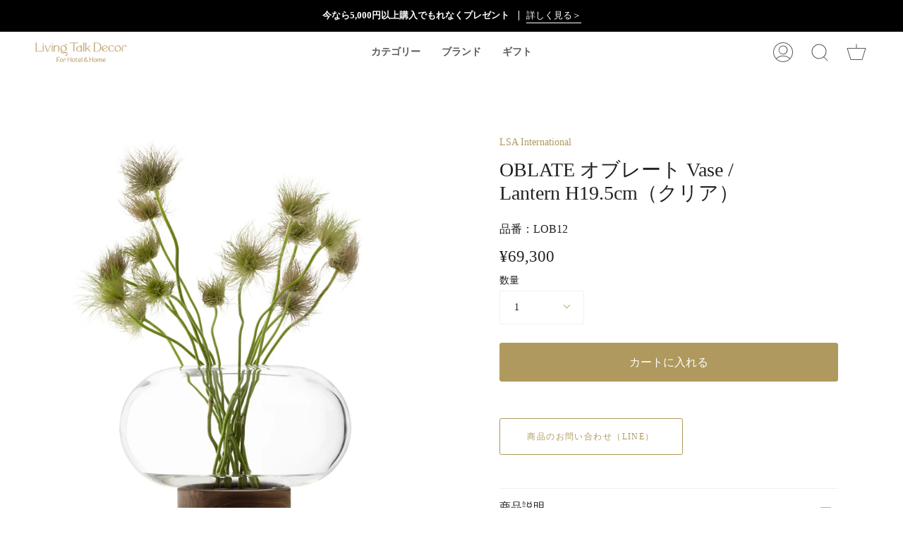

--- FILE ---
content_type: text/html; charset=utf-8
request_url: https://livingtalk-decor.com/products/oblate-vase-lantern-h19-5cm-clear
body_size: 40785
content:
<!doctype html>
<html class="no-js no-touch supports-no-cookies" lang="ja">
<head>
  <meta charset="UTF-8">
  <meta name="viewport" content="width=device-width, initial-scale=1.0">
  <meta name="theme-color" content="#8191a4">
  <link rel="canonical" href="https://livingtalk-decor.com/products/oblate-vase-lantern-h19-5cm-clear">
  <link rel="apple-touch-icon" href="https://cdn.shopify.com/s/files/1/0525/4991/0718/files/apple-touch-icon.png">
  
  <!-- ======================= Broadcast Theme V3.1.0 ========================= -->

  <link rel="preconnect" href="https://cdn.shopify.com" crossorigin>
  <link rel="preconnect" href="https://fonts.shopify.com" crossorigin>
  <link rel="preconnect" href="https://monorail-edge.shopifysvc.com" crossorigin>

  <link rel="preload" href="//livingtalk-decor.com/cdn/shop/t/18/assets/lazysizes.js?v=111431644619468174291705905449" as="script">
  <link rel="preload" href="//livingtalk-decor.com/cdn/shop/t/18/assets/vendor.js?v=54255692255079777131705905449" as="script">
  <link rel="preload" href="//livingtalk-decor.com/cdn/shop/t/18/assets/theme.js?v=6942488491397586041705905449" as="script">
  <link rel="preload" href="//livingtalk-decor.com/cdn/shop/t/18/assets/theme.css?v=113985279740008293751705905449" as="style"> 

  
    <link rel="shortcut icon" href="//livingtalk-decor.com/cdn/shop/files/livingtalkdecor_logo_famiicon_cc497523-02e7-43d4-baff-7dc5bb4789d2_32x32.jpg?v=1623568909" type="image/png" />
  

  <!-- Title and description ================================================ -->
  
  <title>
    
    OBLATE オブレート Vase / Lantern H19.5cm（クリア） / LSA international エルエスエーインターナショナル
    
    
    
      &ndash; Living Talk Decor
    
  </title>

  
    <meta name="description" content="ゆるやかな丸みと杢目が美しいマウスブローの花器 ウォールナット材のベースに据えられた、横広がりのボール型花器。すっきりとしたフォルムの吹きガラスとブラックウォールナット材の有機的な杢目がコントラストを織りなします。 花器やキャンドルホルダーとしてだけでなく、そのままアートピースとして飾ってもやわらかく落ち着いた雰囲気を醸し出します。 FSC森林認証を受けた持続可能なナチュラルウッドを使用。 OBLATE 一覧">
  

  <!-- /snippets/social-meta.liquid --><meta property="og:site_name" content="Living Talk Decor">
<meta property="og:url" content="https://livingtalk-decor.com/products/oblate-vase-lantern-h19-5cm-clear">
<meta property="og:title" content="OBLATE オブレート Vase / Lantern H19.5cm（クリア）">
<meta property="og:type" content="product">
<meta property="og:description" content="ゆるやかな丸みと杢目が美しいマウスブローの花器 ウォールナット材のベースに据えられた、横広がりのボール型花器。すっきりとしたフォルムの吹きガラスとブラックウォールナット材の有機的な杢目がコントラストを織りなします。 花器やキャンドルホルダーとしてだけでなく、そのままアートピースとして飾ってもやわらかく落ち着いた雰囲気を醸し出します。 FSC森林認証を受けた持続可能なナチュラルウッドを使用。 OBLATE 一覧"><meta property="og:price:amount" content="69,300">
  <meta property="og:price:currency" content="JPY">
      <meta property="og:image" content="http://livingtalk-decor.com/cdn/shop/files/G1718-19-301-OBLATE-VASE_LANTERN-H19_Medium-2.jpg?v=1687161582">
      <meta property="og:image:secure_url" content="https://livingtalk-decor.com/cdn/shop/files/G1718-19-301-OBLATE-VASE_LANTERN-H19_Medium-2.jpg?v=1687161582">
      <meta property="og:image:height" content="1600">
      <meta property="og:image:width" content="1600">
      <meta property="og:image" content="http://livingtalk-decor.com/cdn/shop/products/Oblate_LOB12.jpg?v=1687161582">
      <meta property="og:image:secure_url" content="https://livingtalk-decor.com/cdn/shop/products/Oblate_LOB12.jpg?v=1687161582">
      <meta property="og:image:height" content="2251">
      <meta property="og:image:width" content="2251">
      <meta property="og:image" content="http://livingtalk-decor.com/cdn/shop/files/G1718-19-301-OBLATE-VASE_LANTERN-H19_Medium_c90be32b-3b0e-47ec-9cb0-0d5f459adec0.jpg?v=1687162258">
      <meta property="og:image:secure_url" content="https://livingtalk-decor.com/cdn/shop/files/G1718-19-301-OBLATE-VASE_LANTERN-H19_Medium_c90be32b-3b0e-47ec-9cb0-0d5f459adec0.jpg?v=1687162258">
      <meta property="og:image:height" content="1600">
      <meta property="og:image:width" content="1600">


<meta name="twitter:site" content="@">
<meta name="twitter:card" content="summary_large_image">
<meta name="twitter:title" content="OBLATE オブレート Vase / Lantern H19.5cm（クリア）">
<meta name="twitter:description" content="ゆるやかな丸みと杢目が美しいマウスブローの花器 ウォールナット材のベースに据えられた、横広がりのボール型花器。すっきりとしたフォルムの吹きガラスとブラックウォールナット材の有機的な杢目がコントラストを織りなします。 花器やキャンドルホルダーとしてだけでなく、そのままアートピースとして飾ってもやわらかく落ち着いた雰囲気を醸し出します。 FSC森林認証を受けた持続可能なナチュラルウッドを使用。 OBLATE 一覧">


  <!-- CSS ================================================================== -->

  <link href="//livingtalk-decor.com/cdn/shop/t/18/assets/font-settings.css?v=95802730228589421021705905449" rel="stylesheet" type="text/css" media="all" />

  
<style data-shopify>

:root {


---color-video-bg: #f2f2f2;


---color-bg: #ffffff;
---color-bg-secondary: #fcfcfc;
---color-bg-rgb: 255, 255, 255;

---color-text-dark: #000000;
---color-text: #212121;
---color-text-light: #646464;


/* === Opacity shades of grey ===*/
---color-a5:  rgba(33, 33, 33, 0.05);
---color-a10: rgba(33, 33, 33, 0.1);
---color-a15: rgba(33, 33, 33, 0.15);
---color-a20: rgba(33, 33, 33, 0.2);
---color-a25: rgba(33, 33, 33, 0.25);
---color-a30: rgba(33, 33, 33, 0.3);
---color-a35: rgba(33, 33, 33, 0.35);
---color-a40: rgba(33, 33, 33, 0.4);
---color-a45: rgba(33, 33, 33, 0.45);
---color-a50: rgba(33, 33, 33, 0.5);
---color-a55: rgba(33, 33, 33, 0.55);
---color-a60: rgba(33, 33, 33, 0.6);
---color-a65: rgba(33, 33, 33, 0.65);
---color-a70: rgba(33, 33, 33, 0.7);
---color-a75: rgba(33, 33, 33, 0.75);
---color-a80: rgba(33, 33, 33, 0.8);
---color-a85: rgba(33, 33, 33, 0.85);
---color-a90: rgba(33, 33, 33, 0.9);
---color-a95: rgba(33, 33, 33, 0.95);

---color-border: rgb(240, 240, 240);
---color-border-light: #f6f6f6;
---color-border-hairline: #f7f7f7;
---color-border-dark: #bdbdbd;/* === Bright color ===*/
---color-primary: #af995e;
---color-primary-hover: #8a7436;
---color-primary-fade: rgba(175, 153, 94, 0.05);
---color-primary-fade-hover: rgba(175, 153, 94, 0.1);---color-primary-opposite: #ffffff;


/* === Secondary Color ===*/
---color-secondary: #8191a4;
---color-secondary-hover: #506a89;
---color-secondary-fade: rgba(129, 145, 164, 0.05);
---color-secondary-fade-hover: rgba(129, 145, 164, 0.1);---color-secondary-opposite: #ffffff;


/* === link Color ===*/
---color-link: #af995e;
---color-link-hover: #bcb2a8;
---color-link-fade: rgba(175, 153, 94, 0.05);
---color-link-fade-hover: rgba(175, 153, 94, 0.1);---color-link-opposite: #ffffff;


/* === Product grid sale tags ===*/
---color-sale-bg: #f9dee5;
---color-sale-text: #af7b88;---color-sale-text-secondary: #f9dee5;

/* === Product grid badges ===*/
---color-badge-bg: #f7f7f7;
---color-badge-text: #847241;

/* === Helper colors for form error states ===*/
---color-error: var(---color-primary);
---color-error-bg: var(---color-primary-fade);



  ---radius: 3px;
  ---radius-sm: 3px;


---color-announcement-bg: #ffffff;
---color-announcement-text: #ab8c52;
---color-announcement-border: #e6ddcb;

---color-header-bg: #ffffff;
---color-header-link: #595959;
---color-header-link-hover: #af995e;

---color-menu-bg: #ffffff;
---color-menu-border: #ffffff;
---color-menu-link: #595959;
---color-menu-link-hover: #af995e;
---color-submenu-bg: #f0f0f0;
---color-submenu-link: #212121;
---color-submenu-link-hover: #af995e;
---color-menu-transparent: #ffffff;

---color-footer-bg: #333333;
---color-footer-text: #ffffff;
---color-footer-link: #ffffff;
---color-footer-link-hover: #909090;
---color-footer-border: #ffffff;

/* === Custom Cursor ===*/

--icon-zoom-in: url( "//livingtalk-decor.com/cdn/shop/t/18/assets/icon-zoom-in.svg?v=126996651526054293301705905449" );
--icon-zoom-out: url( "//livingtalk-decor.com/cdn/shop/t/18/assets/icon-zoom-out.svg?v=128675709041987423641705905449" );

/* === Typography ===*/
---product-grid-aspect-ratio: 100%;
---product-grid-size-piece: 10;


---font-weight-body: 400;
---font-weight-body-bold: 700;

---font-stack-body: "New York", Iowan Old Style, Apple Garamond, Baskerville, Times New Roman, Droid Serif, Times, Source Serif Pro, serif, Apple Color Emoji, Segoe UI Emoji, Segoe UI Symbol;
---font-style-body: normal;
---font-adjust-body: 1.0;

---font-weight-heading: 400;
---font-weight-heading-bold: 700;

---font-stack-heading: "New York", Iowan Old Style, Apple Garamond, Baskerville, Times New Roman, Droid Serif, Times, Source Serif Pro, serif, Apple Color Emoji, Segoe UI Emoji, Segoe UI Symbol;
---font-style-heading: normal;
---font-adjust-heading: 1.0;

---font-stack-nav: "New York", Iowan Old Style, Apple Garamond, Baskerville, Times New Roman, Droid Serif, Times, Source Serif Pro, serif, Apple Color Emoji, Segoe UI Emoji, Segoe UI Symbol;
---font-style-nav: normal;
---font-adjust-nav: 1.0;

---font-weight-nav: 400;
---font-weight-nav-bold: 700;

---font-size-base: 1.0rem;
---font-size-base-percent: 1.0;

---ico-select: url("//livingtalk-decor.com/cdn/shop/t/18/assets/ico-select.svg?v=115630813262522069291705905449");


/* === Parallax ===*/
---parallax-strength-min: 120.0%;
---parallax-strength-max: 130.0%;



}

</style>


  <link href="//livingtalk-decor.com/cdn/shop/t/18/assets/theme.css?v=113985279740008293751705905449" rel="stylesheet" type="text/css" media="all" />

  <script>
    if (window.navigator.userAgent.indexOf('MSIE ') > 0 || window.navigator.userAgent.indexOf('Trident/') > 0) {
      document.documentElement.className = document.documentElement.className + ' ie';

      var scripts = document.getElementsByTagName('script')[0];
      var polyfill = document.createElement("script");
      polyfill.defer = true;
      polyfill.src = "//livingtalk-decor.com/cdn/shop/t/18/assets/ie11.js?v=144489047535103983231705905449";

      scripts.parentNode.insertBefore(polyfill, scripts);
    } else {
      document.documentElement.className = document.documentElement.className.replace('no-js', 'js');
    }

    window.lazySizesConfig = window.lazySizesConfig || {};
    window.lazySizesConfig.preloadAfterLoad = true;

    
    

    

    

    let root = '/';
    if (root[root.length - 1] !== '/') {
      root = `${root}/`;
    }

    window.theme = {
      routes: {
        root: root,
        cart: '/cart',
        cart_add_url: '/cart/add',
        product_recommendations_url: '/recommendations/products',
        search_url: '/search'
      },
      assets: {
        photoswipe: '//livingtalk-decor.com/cdn/shop/t/18/assets/photoswipe.js?v=12261563163868600691705905449',
        smoothscroll: '//livingtalk-decor.com/cdn/shop/t/18/assets/smoothscroll.js?v=37906625415260927261705905449',
        swatches: '//livingtalk-decor.com/cdn/shop/t/18/assets/swatches.json?v=153762849283573572451705905449',
        base: "//livingtalk-decor.com/cdn/shop/t/18/assets/",
        no_image: "//livingtalk-decor.com/cdn/shopifycloud/storefront/assets/no-image-2048-a2addb12_1024x.gif",
      },
      strings: {
        addToCart: "カートに入れる",
        soldOut: "入荷待ち",
        from: "カラー別価格 min",
        preOrder: "予約注文",
        unavailable: "ご利用できません",
        unitPrice: "単価",
        unitPriceSeparator: "\/",
        resultsFor: "ご指定のキーワード：",
        noResultsFor: "ご指定のキーワードに該当する結果が見つかりません：",
        shippingCalcSubmitButton: "送料を計算します",
        shippingCalcSubmitButtonDisabled: "計算中...",
        selectValue: "選択",
        oneColor: "カラー",
        otherColor: "カラー",
        upsellAddToCart: "カートに入れる",
        free: "無料"
      },
      customerLoggedIn: false,
      moneyWithCurrencyFormat: "¥{{amount_no_decimals}} JPY",
      moneyFormat: "¥{{amount_no_decimals}}",
      cartDrawerEnabled:false,
      enableQuickAdd: true,
      swatchLabels: ["Color"],
      showFirstSwatch: false,
      transparentHeader: false,
      info: {
        name: 'broadcast'
      },
      version: '3.1.0'
    };
  </script>

  

  <!-- Theme Javascript ============================================================== -->
  <script src="//livingtalk-decor.com/cdn/shop/t/18/assets/lazysizes.js?v=111431644619468174291705905449" async="async"></script>
  <script src="//livingtalk-decor.com/cdn/shop/t/18/assets/vendor.js?v=54255692255079777131705905449" defer="defer"></script>
  <script src="//livingtalk-decor.com/cdn/shop/t/18/assets/theme.js?v=6942488491397586041705905449" defer="defer"></script>

  <!-- Shopify app scripts =========================================================== -->

  <script>window.performance && window.performance.mark && window.performance.mark('shopify.content_for_header.start');</script><meta name="facebook-domain-verification" content="zsd24wy3oy6hbgbbl3tytg1bhsdf46">
<meta name="facebook-domain-verification" content="9maaqzel11dypt1l8srialeu1zl8nm">
<meta name="google-site-verification" content="ByYqcaZC7Y2KhCv7RNr4gXiaAILsn-UNnxolGxIIeFE">
<meta id="shopify-digital-wallet" name="shopify-digital-wallet" content="/52549910718/digital_wallets/dialog">
<meta name="shopify-checkout-api-token" content="0fb556bae9b5586db4e58be00b7d3a11">
<link rel="alternate" type="application/json+oembed" href="https://livingtalk-decor.com/products/oblate-vase-lantern-h19-5cm-clear.oembed">
<script async="async" src="/checkouts/internal/preloads.js?locale=ja-JP"></script>
<link rel="preconnect" href="https://shop.app" crossorigin="anonymous">
<script async="async" src="https://shop.app/checkouts/internal/preloads.js?locale=ja-JP&shop_id=52549910718" crossorigin="anonymous"></script>
<script id="apple-pay-shop-capabilities" type="application/json">{"shopId":52549910718,"countryCode":"JP","currencyCode":"JPY","merchantCapabilities":["supports3DS"],"merchantId":"gid:\/\/shopify\/Shop\/52549910718","merchantName":"Living Talk Decor","requiredBillingContactFields":["postalAddress","email","phone"],"requiredShippingContactFields":["postalAddress","email","phone"],"shippingType":"shipping","supportedNetworks":["visa","masterCard","amex","jcb","discover"],"total":{"type":"pending","label":"Living Talk Decor","amount":"1.00"},"shopifyPaymentsEnabled":true,"supportsSubscriptions":true}</script>
<script id="shopify-features" type="application/json">{"accessToken":"0fb556bae9b5586db4e58be00b7d3a11","betas":["rich-media-storefront-analytics"],"domain":"livingtalk-decor.com","predictiveSearch":false,"shopId":52549910718,"locale":"ja"}</script>
<script>var Shopify = Shopify || {};
Shopify.shop = "living-talk-decor.myshopify.com";
Shopify.locale = "ja";
Shopify.currency = {"active":"JPY","rate":"1.0"};
Shopify.country = "JP";
Shopify.theme = {"name":"新テーマ 2024.01.22〜玄","id":135137919166,"schema_name":"Broadcast","schema_version":"3.1.0","theme_store_id":868,"role":"main"};
Shopify.theme.handle = "null";
Shopify.theme.style = {"id":null,"handle":null};
Shopify.cdnHost = "livingtalk-decor.com/cdn";
Shopify.routes = Shopify.routes || {};
Shopify.routes.root = "/";</script>
<script type="module">!function(o){(o.Shopify=o.Shopify||{}).modules=!0}(window);</script>
<script>!function(o){function n(){var o=[];function n(){o.push(Array.prototype.slice.apply(arguments))}return n.q=o,n}var t=o.Shopify=o.Shopify||{};t.loadFeatures=n(),t.autoloadFeatures=n()}(window);</script>
<script>
  window.ShopifyPay = window.ShopifyPay || {};
  window.ShopifyPay.apiHost = "shop.app\/pay";
  window.ShopifyPay.redirectState = null;
</script>
<script id="shop-js-analytics" type="application/json">{"pageType":"product"}</script>
<script defer="defer" async type="module" src="//livingtalk-decor.com/cdn/shopifycloud/shop-js/modules/v2/client.init-shop-cart-sync_CSE-8ASR.ja.esm.js"></script>
<script defer="defer" async type="module" src="//livingtalk-decor.com/cdn/shopifycloud/shop-js/modules/v2/chunk.common_DDD8GOhs.esm.js"></script>
<script defer="defer" async type="module" src="//livingtalk-decor.com/cdn/shopifycloud/shop-js/modules/v2/chunk.modal_B6JNj9sU.esm.js"></script>
<script type="module">
  await import("//livingtalk-decor.com/cdn/shopifycloud/shop-js/modules/v2/client.init-shop-cart-sync_CSE-8ASR.ja.esm.js");
await import("//livingtalk-decor.com/cdn/shopifycloud/shop-js/modules/v2/chunk.common_DDD8GOhs.esm.js");
await import("//livingtalk-decor.com/cdn/shopifycloud/shop-js/modules/v2/chunk.modal_B6JNj9sU.esm.js");

  window.Shopify.SignInWithShop?.initShopCartSync?.({"fedCMEnabled":true,"windoidEnabled":true});

</script>
<script>
  window.Shopify = window.Shopify || {};
  if (!window.Shopify.featureAssets) window.Shopify.featureAssets = {};
  window.Shopify.featureAssets['shop-js'] = {"shop-cart-sync":["modules/v2/client.shop-cart-sync_BCoLmxl3.ja.esm.js","modules/v2/chunk.common_DDD8GOhs.esm.js","modules/v2/chunk.modal_B6JNj9sU.esm.js"],"init-fed-cm":["modules/v2/client.init-fed-cm_BUzkuSqB.ja.esm.js","modules/v2/chunk.common_DDD8GOhs.esm.js","modules/v2/chunk.modal_B6JNj9sU.esm.js"],"init-shop-email-lookup-coordinator":["modules/v2/client.init-shop-email-lookup-coordinator_BW32axq4.ja.esm.js","modules/v2/chunk.common_DDD8GOhs.esm.js","modules/v2/chunk.modal_B6JNj9sU.esm.js"],"init-windoid":["modules/v2/client.init-windoid_BvNGLRkF.ja.esm.js","modules/v2/chunk.common_DDD8GOhs.esm.js","modules/v2/chunk.modal_B6JNj9sU.esm.js"],"shop-button":["modules/v2/client.shop-button_CH0XKSrs.ja.esm.js","modules/v2/chunk.common_DDD8GOhs.esm.js","modules/v2/chunk.modal_B6JNj9sU.esm.js"],"shop-cash-offers":["modules/v2/client.shop-cash-offers_DjoQtMHe.ja.esm.js","modules/v2/chunk.common_DDD8GOhs.esm.js","modules/v2/chunk.modal_B6JNj9sU.esm.js"],"shop-toast-manager":["modules/v2/client.shop-toast-manager_B8NLGr5M.ja.esm.js","modules/v2/chunk.common_DDD8GOhs.esm.js","modules/v2/chunk.modal_B6JNj9sU.esm.js"],"init-shop-cart-sync":["modules/v2/client.init-shop-cart-sync_CSE-8ASR.ja.esm.js","modules/v2/chunk.common_DDD8GOhs.esm.js","modules/v2/chunk.modal_B6JNj9sU.esm.js"],"init-customer-accounts-sign-up":["modules/v2/client.init-customer-accounts-sign-up_C-LwrDE-.ja.esm.js","modules/v2/client.shop-login-button_D0X6bVTm.ja.esm.js","modules/v2/chunk.common_DDD8GOhs.esm.js","modules/v2/chunk.modal_B6JNj9sU.esm.js"],"pay-button":["modules/v2/client.pay-button_imCDqct4.ja.esm.js","modules/v2/chunk.common_DDD8GOhs.esm.js","modules/v2/chunk.modal_B6JNj9sU.esm.js"],"init-customer-accounts":["modules/v2/client.init-customer-accounts_CxIJyI-K.ja.esm.js","modules/v2/client.shop-login-button_D0X6bVTm.ja.esm.js","modules/v2/chunk.common_DDD8GOhs.esm.js","modules/v2/chunk.modal_B6JNj9sU.esm.js"],"avatar":["modules/v2/client.avatar_BTnouDA3.ja.esm.js"],"init-shop-for-new-customer-accounts":["modules/v2/client.init-shop-for-new-customer-accounts_DRBL7B82.ja.esm.js","modules/v2/client.shop-login-button_D0X6bVTm.ja.esm.js","modules/v2/chunk.common_DDD8GOhs.esm.js","modules/v2/chunk.modal_B6JNj9sU.esm.js"],"shop-follow-button":["modules/v2/client.shop-follow-button_D610YzXR.ja.esm.js","modules/v2/chunk.common_DDD8GOhs.esm.js","modules/v2/chunk.modal_B6JNj9sU.esm.js"],"checkout-modal":["modules/v2/client.checkout-modal_NhzDspE5.ja.esm.js","modules/v2/chunk.common_DDD8GOhs.esm.js","modules/v2/chunk.modal_B6JNj9sU.esm.js"],"shop-login-button":["modules/v2/client.shop-login-button_D0X6bVTm.ja.esm.js","modules/v2/chunk.common_DDD8GOhs.esm.js","modules/v2/chunk.modal_B6JNj9sU.esm.js"],"lead-capture":["modules/v2/client.lead-capture_pLpCOlEn.ja.esm.js","modules/v2/chunk.common_DDD8GOhs.esm.js","modules/v2/chunk.modal_B6JNj9sU.esm.js"],"shop-login":["modules/v2/client.shop-login_DiHM-Diw.ja.esm.js","modules/v2/chunk.common_DDD8GOhs.esm.js","modules/v2/chunk.modal_B6JNj9sU.esm.js"],"payment-terms":["modules/v2/client.payment-terms_BdLTgEH_.ja.esm.js","modules/v2/chunk.common_DDD8GOhs.esm.js","modules/v2/chunk.modal_B6JNj9sU.esm.js"]};
</script>
<script>(function() {
  var isLoaded = false;
  function asyncLoad() {
    if (isLoaded) return;
    isLoaded = true;
    var urls = ["https:\/\/d10lpsik1i8c69.cloudfront.net\/w.js?shop=living-talk-decor.myshopify.com","https:\/\/productoptions.w3apps.co\/js\/options.js?shop=living-talk-decor.myshopify.com"];
    for (var i = 0; i < urls.length; i++) {
      var s = document.createElement('script');
      s.type = 'text/javascript';
      s.async = true;
      s.src = urls[i];
      var x = document.getElementsByTagName('script')[0];
      x.parentNode.insertBefore(s, x);
    }
  };
  if(window.attachEvent) {
    window.attachEvent('onload', asyncLoad);
  } else {
    window.addEventListener('load', asyncLoad, false);
  }
})();</script>
<script id="__st">var __st={"a":52549910718,"offset":32400,"reqid":"8f5723a2-f6ec-4997-abf6-945871b5f266-1769839571","pageurl":"livingtalk-decor.com\/products\/oblate-vase-lantern-h19-5cm-clear","u":"f043963f2841","p":"product","rtyp":"product","rid":7241265905854};</script>
<script>window.ShopifyPaypalV4VisibilityTracking = true;</script>
<script id="captcha-bootstrap">!function(){'use strict';const t='contact',e='account',n='new_comment',o=[[t,t],['blogs',n],['comments',n],[t,'customer']],c=[[e,'customer_login'],[e,'guest_login'],[e,'recover_customer_password'],[e,'create_customer']],r=t=>t.map((([t,e])=>`form[action*='/${t}']:not([data-nocaptcha='true']) input[name='form_type'][value='${e}']`)).join(','),a=t=>()=>t?[...document.querySelectorAll(t)].map((t=>t.form)):[];function s(){const t=[...o],e=r(t);return a(e)}const i='password',u='form_key',d=['recaptcha-v3-token','g-recaptcha-response','h-captcha-response',i],f=()=>{try{return window.sessionStorage}catch{return}},m='__shopify_v',_=t=>t.elements[u];function p(t,e,n=!1){try{const o=window.sessionStorage,c=JSON.parse(o.getItem(e)),{data:r}=function(t){const{data:e,action:n}=t;return t[m]||n?{data:e,action:n}:{data:t,action:n}}(c);for(const[e,n]of Object.entries(r))t.elements[e]&&(t.elements[e].value=n);n&&o.removeItem(e)}catch(o){console.error('form repopulation failed',{error:o})}}const l='form_type',E='cptcha';function T(t){t.dataset[E]=!0}const w=window,h=w.document,L='Shopify',v='ce_forms',y='captcha';let A=!1;((t,e)=>{const n=(g='f06e6c50-85a8-45c8-87d0-21a2b65856fe',I='https://cdn.shopify.com/shopifycloud/storefront-forms-hcaptcha/ce_storefront_forms_captcha_hcaptcha.v1.5.2.iife.js',D={infoText:'hCaptchaによる保護',privacyText:'プライバシー',termsText:'利用規約'},(t,e,n)=>{const o=w[L][v],c=o.bindForm;if(c)return c(t,g,e,D).then(n);var r;o.q.push([[t,g,e,D],n]),r=I,A||(h.body.append(Object.assign(h.createElement('script'),{id:'captcha-provider',async:!0,src:r})),A=!0)});var g,I,D;w[L]=w[L]||{},w[L][v]=w[L][v]||{},w[L][v].q=[],w[L][y]=w[L][y]||{},w[L][y].protect=function(t,e){n(t,void 0,e),T(t)},Object.freeze(w[L][y]),function(t,e,n,w,h,L){const[v,y,A,g]=function(t,e,n){const i=e?o:[],u=t?c:[],d=[...i,...u],f=r(d),m=r(i),_=r(d.filter((([t,e])=>n.includes(e))));return[a(f),a(m),a(_),s()]}(w,h,L),I=t=>{const e=t.target;return e instanceof HTMLFormElement?e:e&&e.form},D=t=>v().includes(t);t.addEventListener('submit',(t=>{const e=I(t);if(!e)return;const n=D(e)&&!e.dataset.hcaptchaBound&&!e.dataset.recaptchaBound,o=_(e),c=g().includes(e)&&(!o||!o.value);(n||c)&&t.preventDefault(),c&&!n&&(function(t){try{if(!f())return;!function(t){const e=f();if(!e)return;const n=_(t);if(!n)return;const o=n.value;o&&e.removeItem(o)}(t);const e=Array.from(Array(32),(()=>Math.random().toString(36)[2])).join('');!function(t,e){_(t)||t.append(Object.assign(document.createElement('input'),{type:'hidden',name:u})),t.elements[u].value=e}(t,e),function(t,e){const n=f();if(!n)return;const o=[...t.querySelectorAll(`input[type='${i}']`)].map((({name:t})=>t)),c=[...d,...o],r={};for(const[a,s]of new FormData(t).entries())c.includes(a)||(r[a]=s);n.setItem(e,JSON.stringify({[m]:1,action:t.action,data:r}))}(t,e)}catch(e){console.error('failed to persist form',e)}}(e),e.submit())}));const S=(t,e)=>{t&&!t.dataset[E]&&(n(t,e.some((e=>e===t))),T(t))};for(const o of['focusin','change'])t.addEventListener(o,(t=>{const e=I(t);D(e)&&S(e,y())}));const B=e.get('form_key'),M=e.get(l),P=B&&M;t.addEventListener('DOMContentLoaded',(()=>{const t=y();if(P)for(const e of t)e.elements[l].value===M&&p(e,B);[...new Set([...A(),...v().filter((t=>'true'===t.dataset.shopifyCaptcha))])].forEach((e=>S(e,t)))}))}(h,new URLSearchParams(w.location.search),n,t,e,['guest_login'])})(!0,!0)}();</script>
<script integrity="sha256-4kQ18oKyAcykRKYeNunJcIwy7WH5gtpwJnB7kiuLZ1E=" data-source-attribution="shopify.loadfeatures" defer="defer" src="//livingtalk-decor.com/cdn/shopifycloud/storefront/assets/storefront/load_feature-a0a9edcb.js" crossorigin="anonymous"></script>
<script crossorigin="anonymous" defer="defer" src="//livingtalk-decor.com/cdn/shopifycloud/storefront/assets/shopify_pay/storefront-65b4c6d7.js?v=20250812"></script>
<script data-source-attribution="shopify.dynamic_checkout.dynamic.init">var Shopify=Shopify||{};Shopify.PaymentButton=Shopify.PaymentButton||{isStorefrontPortableWallets:!0,init:function(){window.Shopify.PaymentButton.init=function(){};var t=document.createElement("script");t.src="https://livingtalk-decor.com/cdn/shopifycloud/portable-wallets/latest/portable-wallets.ja.js",t.type="module",document.head.appendChild(t)}};
</script>
<script data-source-attribution="shopify.dynamic_checkout.buyer_consent">
  function portableWalletsHideBuyerConsent(e){var t=document.getElementById("shopify-buyer-consent"),n=document.getElementById("shopify-subscription-policy-button");t&&n&&(t.classList.add("hidden"),t.setAttribute("aria-hidden","true"),n.removeEventListener("click",e))}function portableWalletsShowBuyerConsent(e){var t=document.getElementById("shopify-buyer-consent"),n=document.getElementById("shopify-subscription-policy-button");t&&n&&(t.classList.remove("hidden"),t.removeAttribute("aria-hidden"),n.addEventListener("click",e))}window.Shopify?.PaymentButton&&(window.Shopify.PaymentButton.hideBuyerConsent=portableWalletsHideBuyerConsent,window.Shopify.PaymentButton.showBuyerConsent=portableWalletsShowBuyerConsent);
</script>
<script data-source-attribution="shopify.dynamic_checkout.cart.bootstrap">document.addEventListener("DOMContentLoaded",(function(){function t(){return document.querySelector("shopify-accelerated-checkout-cart, shopify-accelerated-checkout")}if(t())Shopify.PaymentButton.init();else{new MutationObserver((function(e,n){t()&&(Shopify.PaymentButton.init(),n.disconnect())})).observe(document.body,{childList:!0,subtree:!0})}}));
</script>
<link id="shopify-accelerated-checkout-styles" rel="stylesheet" media="screen" href="https://livingtalk-decor.com/cdn/shopifycloud/portable-wallets/latest/accelerated-checkout-backwards-compat.css" crossorigin="anonymous">
<style id="shopify-accelerated-checkout-cart">
        #shopify-buyer-consent {
  margin-top: 1em;
  display: inline-block;
  width: 100%;
}

#shopify-buyer-consent.hidden {
  display: none;
}

#shopify-subscription-policy-button {
  background: none;
  border: none;
  padding: 0;
  text-decoration: underline;
  font-size: inherit;
  cursor: pointer;
}

#shopify-subscription-policy-button::before {
  box-shadow: none;
}

      </style>

<script>window.performance && window.performance.mark && window.performance.mark('shopify.content_for_header.end');</script>

<!-- "snippets/shogun-head.liquid" was not rendered, the associated app was uninstalled -->
<meta name=“facebook-domain-verification” content=“9maaqzel11dypt1l8srialeu1zl8nm” />
  <!-- Global site tag (gtag.js) - Google Ads: 377367003 -->
<script async src="https://www.googletagmanager.com/gtag/js?id=AW-377367003"></script>
<script>
  window.dataLayer = window.dataLayer || [];
  function gtag(){dataLayer.push(arguments);}
  gtag('js', new Date());

  gtag('config', 'AW-377367003');
</script>
<!-- Global site tag (gtag.js) - Google Analytics -->
<script async src="https://www.googletagmanager.com/gtag/js?id=G-RG36K2HLLF"></script>
<script>
  window.dataLayer = window.dataLayer || [];
  function gtag(){dataLayer.push(arguments);}
  gtag('js', new Date());

  gtag('config', 'G-RG36K2HLLF');
</script>
  <script async src="https://assets.apphero.co/script_tags/926033_79296.js"></script>
<link href="https://monorail-edge.shopifysvc.com" rel="dns-prefetch">
<script>(function(){if ("sendBeacon" in navigator && "performance" in window) {try {var session_token_from_headers = performance.getEntriesByType('navigation')[0].serverTiming.find(x => x.name == '_s').description;} catch {var session_token_from_headers = undefined;}var session_cookie_matches = document.cookie.match(/_shopify_s=([^;]*)/);var session_token_from_cookie = session_cookie_matches && session_cookie_matches.length === 2 ? session_cookie_matches[1] : "";var session_token = session_token_from_headers || session_token_from_cookie || "";function handle_abandonment_event(e) {var entries = performance.getEntries().filter(function(entry) {return /monorail-edge.shopifysvc.com/.test(entry.name);});if (!window.abandonment_tracked && entries.length === 0) {window.abandonment_tracked = true;var currentMs = Date.now();var navigation_start = performance.timing.navigationStart;var payload = {shop_id: 52549910718,url: window.location.href,navigation_start,duration: currentMs - navigation_start,session_token,page_type: "product"};window.navigator.sendBeacon("https://monorail-edge.shopifysvc.com/v1/produce", JSON.stringify({schema_id: "online_store_buyer_site_abandonment/1.1",payload: payload,metadata: {event_created_at_ms: currentMs,event_sent_at_ms: currentMs}}));}}window.addEventListener('pagehide', handle_abandonment_event);}}());</script>
<script id="web-pixels-manager-setup">(function e(e,d,r,n,o){if(void 0===o&&(o={}),!Boolean(null===(a=null===(i=window.Shopify)||void 0===i?void 0:i.analytics)||void 0===a?void 0:a.replayQueue)){var i,a;window.Shopify=window.Shopify||{};var t=window.Shopify;t.analytics=t.analytics||{};var s=t.analytics;s.replayQueue=[],s.publish=function(e,d,r){return s.replayQueue.push([e,d,r]),!0};try{self.performance.mark("wpm:start")}catch(e){}var l=function(){var e={modern:/Edge?\/(1{2}[4-9]|1[2-9]\d|[2-9]\d{2}|\d{4,})\.\d+(\.\d+|)|Firefox\/(1{2}[4-9]|1[2-9]\d|[2-9]\d{2}|\d{4,})\.\d+(\.\d+|)|Chrom(ium|e)\/(9{2}|\d{3,})\.\d+(\.\d+|)|(Maci|X1{2}).+ Version\/(15\.\d+|(1[6-9]|[2-9]\d|\d{3,})\.\d+)([,.]\d+|)( \(\w+\)|)( Mobile\/\w+|) Safari\/|Chrome.+OPR\/(9{2}|\d{3,})\.\d+\.\d+|(CPU[ +]OS|iPhone[ +]OS|CPU[ +]iPhone|CPU IPhone OS|CPU iPad OS)[ +]+(15[._]\d+|(1[6-9]|[2-9]\d|\d{3,})[._]\d+)([._]\d+|)|Android:?[ /-](13[3-9]|1[4-9]\d|[2-9]\d{2}|\d{4,})(\.\d+|)(\.\d+|)|Android.+Firefox\/(13[5-9]|1[4-9]\d|[2-9]\d{2}|\d{4,})\.\d+(\.\d+|)|Android.+Chrom(ium|e)\/(13[3-9]|1[4-9]\d|[2-9]\d{2}|\d{4,})\.\d+(\.\d+|)|SamsungBrowser\/([2-9]\d|\d{3,})\.\d+/,legacy:/Edge?\/(1[6-9]|[2-9]\d|\d{3,})\.\d+(\.\d+|)|Firefox\/(5[4-9]|[6-9]\d|\d{3,})\.\d+(\.\d+|)|Chrom(ium|e)\/(5[1-9]|[6-9]\d|\d{3,})\.\d+(\.\d+|)([\d.]+$|.*Safari\/(?![\d.]+ Edge\/[\d.]+$))|(Maci|X1{2}).+ Version\/(10\.\d+|(1[1-9]|[2-9]\d|\d{3,})\.\d+)([,.]\d+|)( \(\w+\)|)( Mobile\/\w+|) Safari\/|Chrome.+OPR\/(3[89]|[4-9]\d|\d{3,})\.\d+\.\d+|(CPU[ +]OS|iPhone[ +]OS|CPU[ +]iPhone|CPU IPhone OS|CPU iPad OS)[ +]+(10[._]\d+|(1[1-9]|[2-9]\d|\d{3,})[._]\d+)([._]\d+|)|Android:?[ /-](13[3-9]|1[4-9]\d|[2-9]\d{2}|\d{4,})(\.\d+|)(\.\d+|)|Mobile Safari.+OPR\/([89]\d|\d{3,})\.\d+\.\d+|Android.+Firefox\/(13[5-9]|1[4-9]\d|[2-9]\d{2}|\d{4,})\.\d+(\.\d+|)|Android.+Chrom(ium|e)\/(13[3-9]|1[4-9]\d|[2-9]\d{2}|\d{4,})\.\d+(\.\d+|)|Android.+(UC? ?Browser|UCWEB|U3)[ /]?(15\.([5-9]|\d{2,})|(1[6-9]|[2-9]\d|\d{3,})\.\d+)\.\d+|SamsungBrowser\/(5\.\d+|([6-9]|\d{2,})\.\d+)|Android.+MQ{2}Browser\/(14(\.(9|\d{2,})|)|(1[5-9]|[2-9]\d|\d{3,})(\.\d+|))(\.\d+|)|K[Aa][Ii]OS\/(3\.\d+|([4-9]|\d{2,})\.\d+)(\.\d+|)/},d=e.modern,r=e.legacy,n=navigator.userAgent;return n.match(d)?"modern":n.match(r)?"legacy":"unknown"}(),u="modern"===l?"modern":"legacy",c=(null!=n?n:{modern:"",legacy:""})[u],f=function(e){return[e.baseUrl,"/wpm","/b",e.hashVersion,"modern"===e.buildTarget?"m":"l",".js"].join("")}({baseUrl:d,hashVersion:r,buildTarget:u}),m=function(e){var d=e.version,r=e.bundleTarget,n=e.surface,o=e.pageUrl,i=e.monorailEndpoint;return{emit:function(e){var a=e.status,t=e.errorMsg,s=(new Date).getTime(),l=JSON.stringify({metadata:{event_sent_at_ms:s},events:[{schema_id:"web_pixels_manager_load/3.1",payload:{version:d,bundle_target:r,page_url:o,status:a,surface:n,error_msg:t},metadata:{event_created_at_ms:s}}]});if(!i)return console&&console.warn&&console.warn("[Web Pixels Manager] No Monorail endpoint provided, skipping logging."),!1;try{return self.navigator.sendBeacon.bind(self.navigator)(i,l)}catch(e){}var u=new XMLHttpRequest;try{return u.open("POST",i,!0),u.setRequestHeader("Content-Type","text/plain"),u.send(l),!0}catch(e){return console&&console.warn&&console.warn("[Web Pixels Manager] Got an unhandled error while logging to Monorail."),!1}}}}({version:r,bundleTarget:l,surface:e.surface,pageUrl:self.location.href,monorailEndpoint:e.monorailEndpoint});try{o.browserTarget=l,function(e){var d=e.src,r=e.async,n=void 0===r||r,o=e.onload,i=e.onerror,a=e.sri,t=e.scriptDataAttributes,s=void 0===t?{}:t,l=document.createElement("script"),u=document.querySelector("head"),c=document.querySelector("body");if(l.async=n,l.src=d,a&&(l.integrity=a,l.crossOrigin="anonymous"),s)for(var f in s)if(Object.prototype.hasOwnProperty.call(s,f))try{l.dataset[f]=s[f]}catch(e){}if(o&&l.addEventListener("load",o),i&&l.addEventListener("error",i),u)u.appendChild(l);else{if(!c)throw new Error("Did not find a head or body element to append the script");c.appendChild(l)}}({src:f,async:!0,onload:function(){if(!function(){var e,d;return Boolean(null===(d=null===(e=window.Shopify)||void 0===e?void 0:e.analytics)||void 0===d?void 0:d.initialized)}()){var d=window.webPixelsManager.init(e)||void 0;if(d){var r=window.Shopify.analytics;r.replayQueue.forEach((function(e){var r=e[0],n=e[1],o=e[2];d.publishCustomEvent(r,n,o)})),r.replayQueue=[],r.publish=d.publishCustomEvent,r.visitor=d.visitor,r.initialized=!0}}},onerror:function(){return m.emit({status:"failed",errorMsg:"".concat(f," has failed to load")})},sri:function(e){var d=/^sha384-[A-Za-z0-9+/=]+$/;return"string"==typeof e&&d.test(e)}(c)?c:"",scriptDataAttributes:o}),m.emit({status:"loading"})}catch(e){m.emit({status:"failed",errorMsg:(null==e?void 0:e.message)||"Unknown error"})}}})({shopId: 52549910718,storefrontBaseUrl: "https://livingtalk-decor.com",extensionsBaseUrl: "https://extensions.shopifycdn.com/cdn/shopifycloud/web-pixels-manager",monorailEndpoint: "https://monorail-edge.shopifysvc.com/unstable/produce_batch",surface: "storefront-renderer",enabledBetaFlags: ["2dca8a86"],webPixelsConfigList: [{"id":"540606654","configuration":"{\"config\":\"{\\\"pixel_id\\\":\\\"G-RG36K2HLLF\\\",\\\"target_country\\\":\\\"JP\\\",\\\"gtag_events\\\":[{\\\"type\\\":\\\"search\\\",\\\"action_label\\\":[\\\"G-RG36K2HLLF\\\",\\\"AW-377367003\\\/6-O-COz9yvYCENvT-LMB\\\"]},{\\\"type\\\":\\\"begin_checkout\\\",\\\"action_label\\\":[\\\"G-RG36K2HLLF\\\",\\\"AW-377367003\\\/wTjLCOn9yvYCENvT-LMB\\\"]},{\\\"type\\\":\\\"view_item\\\",\\\"action_label\\\":[\\\"G-RG36K2HLLF\\\",\\\"AW-377367003\\\/OMLRCOP9yvYCENvT-LMB\\\",\\\"MC-4EZZEMJTP4\\\"]},{\\\"type\\\":\\\"purchase\\\",\\\"action_label\\\":[\\\"G-RG36K2HLLF\\\",\\\"AW-377367003\\\/O1y0COD9yvYCENvT-LMB\\\",\\\"MC-4EZZEMJTP4\\\"]},{\\\"type\\\":\\\"page_view\\\",\\\"action_label\\\":[\\\"G-RG36K2HLLF\\\",\\\"AW-377367003\\\/1hP-CLL8yvYCENvT-LMB\\\",\\\"MC-4EZZEMJTP4\\\"]},{\\\"type\\\":\\\"add_payment_info\\\",\\\"action_label\\\":[\\\"G-RG36K2HLLF\\\",\\\"AW-377367003\\\/xhYhCO_9yvYCENvT-LMB\\\"]},{\\\"type\\\":\\\"add_to_cart\\\",\\\"action_label\\\":[\\\"G-RG36K2HLLF\\\",\\\"AW-377367003\\\/yOnICOb9yvYCENvT-LMB\\\"]}],\\\"enable_monitoring_mode\\\":false}\"}","eventPayloadVersion":"v1","runtimeContext":"OPEN","scriptVersion":"b2a88bafab3e21179ed38636efcd8a93","type":"APP","apiClientId":1780363,"privacyPurposes":[],"dataSharingAdjustments":{"protectedCustomerApprovalScopes":["read_customer_address","read_customer_email","read_customer_name","read_customer_personal_data","read_customer_phone"]}},{"id":"134152382","configuration":"{\"pixel_id\":\"1007051449866458\",\"pixel_type\":\"facebook_pixel\",\"metaapp_system_user_token\":\"-\"}","eventPayloadVersion":"v1","runtimeContext":"OPEN","scriptVersion":"ca16bc87fe92b6042fbaa3acc2fbdaa6","type":"APP","apiClientId":2329312,"privacyPurposes":["ANALYTICS","MARKETING","SALE_OF_DATA"],"dataSharingAdjustments":{"protectedCustomerApprovalScopes":["read_customer_address","read_customer_email","read_customer_name","read_customer_personal_data","read_customer_phone"]}},{"id":"shopify-app-pixel","configuration":"{}","eventPayloadVersion":"v1","runtimeContext":"STRICT","scriptVersion":"0450","apiClientId":"shopify-pixel","type":"APP","privacyPurposes":["ANALYTICS","MARKETING"]},{"id":"shopify-custom-pixel","eventPayloadVersion":"v1","runtimeContext":"LAX","scriptVersion":"0450","apiClientId":"shopify-pixel","type":"CUSTOM","privacyPurposes":["ANALYTICS","MARKETING"]}],isMerchantRequest: false,initData: {"shop":{"name":"Living Talk Decor","paymentSettings":{"currencyCode":"JPY"},"myshopifyDomain":"living-talk-decor.myshopify.com","countryCode":"JP","storefrontUrl":"https:\/\/livingtalk-decor.com"},"customer":null,"cart":null,"checkout":null,"productVariants":[{"price":{"amount":69300.0,"currencyCode":"JPY"},"product":{"title":"OBLATE オブレート Vase \/ Lantern H19.5cm（クリア）","vendor":"LSA International","id":"7241265905854","untranslatedTitle":"OBLATE オブレート Vase \/ Lantern H19.5cm（クリア）","url":"\/products\/oblate-vase-lantern-h19-5cm-clear","type":"flower\/green"},"id":"41480262320318","image":{"src":"\/\/livingtalk-decor.com\/cdn\/shop\/files\/G1718-19-301-OBLATE-VASE_LANTERN-H19_Medium-2.jpg?v=1687161582"},"sku":"LOB12","title":"Default Title","untranslatedTitle":"Default Title"}],"purchasingCompany":null},},"https://livingtalk-decor.com/cdn","1d2a099fw23dfb22ep557258f5m7a2edbae",{"modern":"","legacy":""},{"shopId":"52549910718","storefrontBaseUrl":"https:\/\/livingtalk-decor.com","extensionBaseUrl":"https:\/\/extensions.shopifycdn.com\/cdn\/shopifycloud\/web-pixels-manager","surface":"storefront-renderer","enabledBetaFlags":"[\"2dca8a86\"]","isMerchantRequest":"false","hashVersion":"1d2a099fw23dfb22ep557258f5m7a2edbae","publish":"custom","events":"[[\"page_viewed\",{}],[\"product_viewed\",{\"productVariant\":{\"price\":{\"amount\":69300.0,\"currencyCode\":\"JPY\"},\"product\":{\"title\":\"OBLATE オブレート Vase \/ Lantern H19.5cm（クリア）\",\"vendor\":\"LSA International\",\"id\":\"7241265905854\",\"untranslatedTitle\":\"OBLATE オブレート Vase \/ Lantern H19.5cm（クリア）\",\"url\":\"\/products\/oblate-vase-lantern-h19-5cm-clear\",\"type\":\"flower\/green\"},\"id\":\"41480262320318\",\"image\":{\"src\":\"\/\/livingtalk-decor.com\/cdn\/shop\/files\/G1718-19-301-OBLATE-VASE_LANTERN-H19_Medium-2.jpg?v=1687161582\"},\"sku\":\"LOB12\",\"title\":\"Default Title\",\"untranslatedTitle\":\"Default Title\"}}]]"});</script><script>
  window.ShopifyAnalytics = window.ShopifyAnalytics || {};
  window.ShopifyAnalytics.meta = window.ShopifyAnalytics.meta || {};
  window.ShopifyAnalytics.meta.currency = 'JPY';
  var meta = {"product":{"id":7241265905854,"gid":"gid:\/\/shopify\/Product\/7241265905854","vendor":"LSA International","type":"flower\/green","handle":"oblate-vase-lantern-h19-5cm-clear","variants":[{"id":41480262320318,"price":6930000,"name":"OBLATE オブレート Vase \/ Lantern H19.5cm（クリア）","public_title":null,"sku":"LOB12"}],"remote":false},"page":{"pageType":"product","resourceType":"product","resourceId":7241265905854,"requestId":"8f5723a2-f6ec-4997-abf6-945871b5f266-1769839571"}};
  for (var attr in meta) {
    window.ShopifyAnalytics.meta[attr] = meta[attr];
  }
</script>
<script class="analytics">
  (function () {
    var customDocumentWrite = function(content) {
      var jquery = null;

      if (window.jQuery) {
        jquery = window.jQuery;
      } else if (window.Checkout && window.Checkout.$) {
        jquery = window.Checkout.$;
      }

      if (jquery) {
        jquery('body').append(content);
      }
    };

    var hasLoggedConversion = function(token) {
      if (token) {
        return document.cookie.indexOf('loggedConversion=' + token) !== -1;
      }
      return false;
    }

    var setCookieIfConversion = function(token) {
      if (token) {
        var twoMonthsFromNow = new Date(Date.now());
        twoMonthsFromNow.setMonth(twoMonthsFromNow.getMonth() + 2);

        document.cookie = 'loggedConversion=' + token + '; expires=' + twoMonthsFromNow;
      }
    }

    var trekkie = window.ShopifyAnalytics.lib = window.trekkie = window.trekkie || [];
    if (trekkie.integrations) {
      return;
    }
    trekkie.methods = [
      'identify',
      'page',
      'ready',
      'track',
      'trackForm',
      'trackLink'
    ];
    trekkie.factory = function(method) {
      return function() {
        var args = Array.prototype.slice.call(arguments);
        args.unshift(method);
        trekkie.push(args);
        return trekkie;
      };
    };
    for (var i = 0; i < trekkie.methods.length; i++) {
      var key = trekkie.methods[i];
      trekkie[key] = trekkie.factory(key);
    }
    trekkie.load = function(config) {
      trekkie.config = config || {};
      trekkie.config.initialDocumentCookie = document.cookie;
      var first = document.getElementsByTagName('script')[0];
      var script = document.createElement('script');
      script.type = 'text/javascript';
      script.onerror = function(e) {
        var scriptFallback = document.createElement('script');
        scriptFallback.type = 'text/javascript';
        scriptFallback.onerror = function(error) {
                var Monorail = {
      produce: function produce(monorailDomain, schemaId, payload) {
        var currentMs = new Date().getTime();
        var event = {
          schema_id: schemaId,
          payload: payload,
          metadata: {
            event_created_at_ms: currentMs,
            event_sent_at_ms: currentMs
          }
        };
        return Monorail.sendRequest("https://" + monorailDomain + "/v1/produce", JSON.stringify(event));
      },
      sendRequest: function sendRequest(endpointUrl, payload) {
        // Try the sendBeacon API
        if (window && window.navigator && typeof window.navigator.sendBeacon === 'function' && typeof window.Blob === 'function' && !Monorail.isIos12()) {
          var blobData = new window.Blob([payload], {
            type: 'text/plain'
          });

          if (window.navigator.sendBeacon(endpointUrl, blobData)) {
            return true;
          } // sendBeacon was not successful

        } // XHR beacon

        var xhr = new XMLHttpRequest();

        try {
          xhr.open('POST', endpointUrl);
          xhr.setRequestHeader('Content-Type', 'text/plain');
          xhr.send(payload);
        } catch (e) {
          console.log(e);
        }

        return false;
      },
      isIos12: function isIos12() {
        return window.navigator.userAgent.lastIndexOf('iPhone; CPU iPhone OS 12_') !== -1 || window.navigator.userAgent.lastIndexOf('iPad; CPU OS 12_') !== -1;
      }
    };
    Monorail.produce('monorail-edge.shopifysvc.com',
      'trekkie_storefront_load_errors/1.1',
      {shop_id: 52549910718,
      theme_id: 135137919166,
      app_name: "storefront",
      context_url: window.location.href,
      source_url: "//livingtalk-decor.com/cdn/s/trekkie.storefront.c59ea00e0474b293ae6629561379568a2d7c4bba.min.js"});

        };
        scriptFallback.async = true;
        scriptFallback.src = '//livingtalk-decor.com/cdn/s/trekkie.storefront.c59ea00e0474b293ae6629561379568a2d7c4bba.min.js';
        first.parentNode.insertBefore(scriptFallback, first);
      };
      script.async = true;
      script.src = '//livingtalk-decor.com/cdn/s/trekkie.storefront.c59ea00e0474b293ae6629561379568a2d7c4bba.min.js';
      first.parentNode.insertBefore(script, first);
    };
    trekkie.load(
      {"Trekkie":{"appName":"storefront","development":false,"defaultAttributes":{"shopId":52549910718,"isMerchantRequest":null,"themeId":135137919166,"themeCityHash":"3052798536680606792","contentLanguage":"ja","currency":"JPY","eventMetadataId":"db91d06f-b531-4284-b340-c2b572a727c7"},"isServerSideCookieWritingEnabled":true,"monorailRegion":"shop_domain","enabledBetaFlags":["65f19447","b5387b81"]},"Session Attribution":{},"S2S":{"facebookCapiEnabled":true,"source":"trekkie-storefront-renderer","apiClientId":580111}}
    );

    var loaded = false;
    trekkie.ready(function() {
      if (loaded) return;
      loaded = true;

      window.ShopifyAnalytics.lib = window.trekkie;

      var originalDocumentWrite = document.write;
      document.write = customDocumentWrite;
      try { window.ShopifyAnalytics.merchantGoogleAnalytics.call(this); } catch(error) {};
      document.write = originalDocumentWrite;

      window.ShopifyAnalytics.lib.page(null,{"pageType":"product","resourceType":"product","resourceId":7241265905854,"requestId":"8f5723a2-f6ec-4997-abf6-945871b5f266-1769839571","shopifyEmitted":true});

      var match = window.location.pathname.match(/checkouts\/(.+)\/(thank_you|post_purchase)/)
      var token = match? match[1]: undefined;
      if (!hasLoggedConversion(token)) {
        setCookieIfConversion(token);
        window.ShopifyAnalytics.lib.track("Viewed Product",{"currency":"JPY","variantId":41480262320318,"productId":7241265905854,"productGid":"gid:\/\/shopify\/Product\/7241265905854","name":"OBLATE オブレート Vase \/ Lantern H19.5cm（クリア）","price":"69300","sku":"LOB12","brand":"LSA International","variant":null,"category":"flower\/green","nonInteraction":true,"remote":false},undefined,undefined,{"shopifyEmitted":true});
      window.ShopifyAnalytics.lib.track("monorail:\/\/trekkie_storefront_viewed_product\/1.1",{"currency":"JPY","variantId":41480262320318,"productId":7241265905854,"productGid":"gid:\/\/shopify\/Product\/7241265905854","name":"OBLATE オブレート Vase \/ Lantern H19.5cm（クリア）","price":"69300","sku":"LOB12","brand":"LSA International","variant":null,"category":"flower\/green","nonInteraction":true,"remote":false,"referer":"https:\/\/livingtalk-decor.com\/products\/oblate-vase-lantern-h19-5cm-clear"});
      }
    });


        var eventsListenerScript = document.createElement('script');
        eventsListenerScript.async = true;
        eventsListenerScript.src = "//livingtalk-decor.com/cdn/shopifycloud/storefront/assets/shop_events_listener-3da45d37.js";
        document.getElementsByTagName('head')[0].appendChild(eventsListenerScript);

})();</script>
  <script>
  if (!window.ga || (window.ga && typeof window.ga !== 'function')) {
    window.ga = function ga() {
      (window.ga.q = window.ga.q || []).push(arguments);
      if (window.Shopify && window.Shopify.analytics && typeof window.Shopify.analytics.publish === 'function') {
        window.Shopify.analytics.publish("ga_stub_called", {}, {sendTo: "google_osp_migration"});
      }
      console.error("Shopify's Google Analytics stub called with:", Array.from(arguments), "\nSee https://help.shopify.com/manual/promoting-marketing/pixels/pixel-migration#google for more information.");
    };
    if (window.Shopify && window.Shopify.analytics && typeof window.Shopify.analytics.publish === 'function') {
      window.Shopify.analytics.publish("ga_stub_initialized", {}, {sendTo: "google_osp_migration"});
    }
  }
</script>
<script
  defer
  src="https://livingtalk-decor.com/cdn/shopifycloud/perf-kit/shopify-perf-kit-3.1.0.min.js"
  data-application="storefront-renderer"
  data-shop-id="52549910718"
  data-render-region="gcp-us-central1"
  data-page-type="product"
  data-theme-instance-id="135137919166"
  data-theme-name="Broadcast"
  data-theme-version="3.1.0"
  data-monorail-region="shop_domain"
  data-resource-timing-sampling-rate="10"
  data-shs="true"
  data-shs-beacon="true"
  data-shs-export-with-fetch="true"
  data-shs-logs-sample-rate="1"
  data-shs-beacon-endpoint="https://livingtalk-decor.com/api/collect"
></script>
</head>
<body id="oblate-オブレート-vase-lantern-h19-5cm-クリア-lsa-international-エルエスエーインターナショナル" class="template-product show-button-animation aos-initialized" data-animations="true">

  <a class="in-page-link visually-hidden skip-link" data-skip-content href="#MainContent">スキップ</a>

  <div class="container" data-site-container>
    <div id="shopify-section-announcement" class="shopify-section"><div class="announcement__wrapper announcement__wrapper--top"
    data-announcement-wrapper
    data-section-id="announcement"
    data-section-type="announcement">
    <div><div class="announcement__bar announcement__bar--error">
          <div class="announcement__message">
            <div class="announcement__text">
              <span class="announcement__main">このサイトでは、ブラウザのサポートが制限されています。 Edge、Chrome、Safari、またはFirefoxに切り替えることをお勧めします。</span>
            </div>
          </div>
        </div><div class="announcement__bar-outer" data-bar data-bar-top style="--bg: #000000; --text: #ffffff;"><div class="announcement__bar-holder" data-slider data-fade="true" data-dots="hidden" data-draggable="true" data-autoplay="true" data-speed="20000">
              <div data-slide="9b2c8b4f-c04c-4b8a-a3ad-fe9e50e9ee97"
      data-slide-index="0"
      data-block-id="9b2c8b4f-c04c-4b8a-a3ad-fe9e50e9ee97"
      
class="announcement__bar"
>
                  <div data-ticker-frame class="announcement__message">
                    <div data-ticker-scale class="ticker--unloaded announcement__scale">
                      <div data-ticker-text class="announcement__text">
                        <span><p><strong>今なら5,000円以上購入でもれなくプレゼント</strong> <span class="announcement__divider"></span> <a href="/blogs/news/noframepresent" title="no frameプレゼントキャンペーン">詳しく見る＞</a></p></span>
                      </div>
                    </div>
                  </div>
                </div>
            </div></div></div>
  </div>
</div>
    <div id="shopify-section-header" class="shopify-section"><style data-shopify>:root {
    --menu-height: calc(57px);
  }.header__logo__link::before { padding-bottom: 21.177802944507366%; }</style>












<div class="header__wrapper"
  data-header-wrapper
  data-header-transparent="false"
  data-header-sticky="sticky"
  data-header-style="logo_beside"
  data-section-id="header"
  data-section-type="header">

  <header class="theme__header header__icons--clean" role="banner" data-header-height>
    <div>
      <div class="header__mobile">
        
    <div class="header__mobile__left">

      <div class="header__mobile__button">
        <button class="header__mobile__hamburger"
          data-drawer-toggle="hamburger"
          aria-label="メニューを見る"
          aria-haspopup="true"
          aria-expanded="false"
          aria-controls="header-menu">

          <div class="hamburger__lines">
            <span></span>
            <span></span>
            <span></span>
          </div>
        </button>
      </div>
      
        <div class="header__mobile__button">
          <a href="/search" class="navlink" data-popdown-toggle="search-popdown" data-focus-element>
            <!-- /snippets/social-icon.liquid -->


<svg aria-hidden="true" focusable="false" role="presentation" class="icon icon-clean-search" viewBox="0 0 30 30"><path d="M14 3.5c5.799 0 10.5 4.701 10.5 10.5a10.47 10.47 0 01-3.223 7.57l5.077 5.076a.5.5 0 01-.638.765l-.07-.057-5.124-5.125A10.455 10.455 0 0114 24.5C8.201 24.5 3.5 19.799 3.5 14S8.201 3.5 14 3.5zm0 1a9.5 9.5 0 100 19 9.5 9.5 0 000-19z"/></svg>
            <span class="visually-hidden">検索</span>
          </a>
        </div>
      
    </div>
    
<div class="header__logo header__logo--image">
    <a class="header__logo__link"
        href="/"
        style="width: 130px;">
      
<img data-src="//livingtalk-decor.com/cdn/shop/files/livingtalkdecor_logo_2a8988fa-5b7c-442a-a5d8-1e0c2ba579de_{width}x.png?v=1645326970"
              class="lazyload logo__img logo__img--color"
              data-widths="[110, 160, 220, 320, 480, 540, 720, 900]"
              data-sizes="auto"
              data-aspectratio="4.721925133689839"
              alt="Living Talk Decor">
      
      
      
        <noscript>
          <img class="logo__img" style="opacity: 1;" src="//livingtalk-decor.com/cdn/shop/files/livingtalkdecor_logo_2a8988fa-5b7c-442a-a5d8-1e0c2ba579de_360x.png?v=1645326970" alt=""/>
        </noscript>
      
    </a>
  </div>

    <div class="header__mobile__right">
      
        <div class="header__mobile__button">
          <a href="/account" class="navlink">
            <!-- /snippets/social-icon.liquid -->


<svg aria-hidden="true" focusable="false" role="presentation" class="icon icon-clean-account" viewBox="0 0 30 30"><path d="M15 1c7.732 0 14 6.268 14 14s-6.268 14-14 14S1 22.732 1 15 7.268 1 15 1zm0 19.808a13.447 13.447 0 00-9.071 3.502A12.952 12.952 0 0015 28c3.529 0 6.73-1.406 9.072-3.689A13.446 13.446 0 0015 20.808zM15 2C7.82 2 2 7.82 2 15a12.95 12.95 0 003.239 8.586A14.445 14.445 0 0115 19.808c3.664 0 7.114 1.366 9.762 3.778A12.952 12.952 0 0028 15c0-7.18-5.82-13-13-13zm0 3.5a6.417 6.417 0 110 12.833A6.417 6.417 0 0115 5.5zm0 1a5.417 5.417 0 100 10.833A5.417 5.417 0 0015 6.5z"/></svg>
            <span class="visually-hidden">マイページ</span>
          </a>
        </div>
      
      <div class="header__mobile__button">
        <a class="navlink navlink--cart" href="/cart" >
          <div class="cart__icon__content">
            
  <span class="header__cart__status" data-cart-count="0">
    0
  </span>

            <!-- /snippets/social-icon.liquid -->


<svg aria-hidden="true" focusable="false" role="presentation" class="icon icon-clean-cart" viewBox="0 0 30 30"><path d="M15 3.5a.5.5 0 01.492.41L15.5 4v5H28a.5.5 0 01.496.569l-.018.08-5 16a.5.5 0 01-.386.343L23 26H7a.5.5 0 01-.441-.266l-.036-.085-5-16a.5.5 0 01.395-.642L2 9h12.5V4a.5.5 0 01.5-.5zM27.32 10H2.68l4.687 15h15.265l4.687-15z"/></svg>
            <span class="visually-hidden">ショッピングカート</span>
          </div>
        </a>
      </div>

    </div>

      </div>
      <div data-header-desktop class="header__desktop"><div class="header__desktop__upper" data-takes-space-wrapper>
              <div data-child-takes-space class="header__desktop__bar__l">
<div class="header__logo header__logo--image">
    <a class="header__logo__link"
        href="/"
        style="width: 130px;">
      
<img data-src="//livingtalk-decor.com/cdn/shop/files/livingtalkdecor_logo_2a8988fa-5b7c-442a-a5d8-1e0c2ba579de_{width}x.png?v=1645326970"
              class="lazyload logo__img logo__img--color"
              data-widths="[110, 160, 220, 320, 480, 540, 720, 900]"
              data-sizes="auto"
              data-aspectratio="4.721925133689839"
              alt="Living Talk Decor">
      
      
      
        <noscript>
          <img class="logo__img" style="opacity: 1;" src="//livingtalk-decor.com/cdn/shop/files/livingtalkdecor_logo_2a8988fa-5b7c-442a-a5d8-1e0c2ba579de_360x.png?v=1645326970" alt=""/>
        </noscript>
      
    </a>
  </div>
</div>
              <div data-child-takes-space class="header__desktop__bar__c">
  <nav class="header__menu">
    <div class="header__menu__inner" data-text-items-wrapper>
      
        

<div class="menu__item  grandparent kids-8 "
   
    aria-haspopup="true" 
    aria-expanded="false"
    data-hover-disclosure-toggle="dropdown-2f22fcf3d8df9ba0fc80c85ac3d9f67f"
    aria-controls="dropdown-2f22fcf3d8df9ba0fc80c85ac3d9f67f"
  >
  <a href="/collections/all" data-top-link class="navlink navlink--toplevel">
    <span class="navtext">カテゴリー</span>
  </a>
  
    <div class="header__dropdown"
      data-hover-disclosure
      id="dropdown-2f22fcf3d8df9ba0fc80c85ac3d9f67f">
      <div class="header__dropdown__wrapper">
        <div class="header__dropdown__inner">
            <div class="header__grandparent__links">
              
                
                  <div class="dropdown__family">
                    <a href="/collections/drinkware" data-stagger-first class="navlink navlink--child ">
                      <span class="navtext">ドリンクウェア</span>
                    </a>
                    
                      <a href="/collections/glasses" data-stagger-second class="navlink navlink--grandchild ">
                        <span class="navtext">ワイングラス＆シャンパングラス</span>
                      </a>
                    
                      <a href="/collections/tumbler" data-stagger-second class="navlink navlink--grandchild ">
                        <span class="navtext">タンブラー</span>
                      </a>
                    
                      <a href="/collections/mugs" data-stagger-second class="navlink navlink--grandchild ">
                        <span class="navtext">マグ＆カップ</span>
                      </a>
                    
                      <a href="/collections/tea_coffe" data-stagger-second class="navlink navlink--grandchild ">
                        <span class="navtext">ティー＆コーヒーウェア</span>
                      </a>
                    
                      <a href="/collections/decanter" data-stagger-second class="navlink navlink--grandchild ">
                        <span class="navtext">デカンタ＆クーラー</span>
                      </a>
                    
                  </div>
                
                  <div class="dropdown__family">
                    <a href="/collections/tableware" data-stagger-first class="navlink navlink--child ">
                      <span class="navtext">テーブルウェア</span>
                    </a>
                    
                      <a href="/collections/plates" data-stagger-second class="navlink navlink--grandchild ">
                        <span class="navtext">プレート</span>
                      </a>
                    
                      <a href="/collections/bowl" data-stagger-second class="navlink navlink--grandchild ">
                        <span class="navtext">ボウル</span>
                      </a>
                    
                      <a href="/collections/cutlery" data-stagger-second class="navlink navlink--grandchild ">
                        <span class="navtext">カトラリー</span>
                      </a>
                    
                      <a href="/collections/cakestand" data-stagger-second class="navlink navlink--grandchild ">
                        <span class="navtext">ガラスドーム＆キャニスター</span>
                      </a>
                    
                      <a href="/collections/%E3%83%88%E3%83%AC%E3%83%BC" data-stagger-second class="navlink navlink--grandchild ">
                        <span class="navtext">トレー&amp;バスケット</span>
                      </a>
                    
                  </div>
                
                  <div class="dropdown__family">
                    <a href="/collections/flower-green" data-stagger-first class="navlink navlink--child ">
                      <span class="navtext">フラワーベース / 鉢</span>
                    </a>
                    
                      <a href="/collections/%E3%83%95%E3%83%A9%E3%83%AF%E3%83%BC%E3%83%99%E3%83%BC%E3%82%B9-%E9%AB%98%E3%81%95-10cm" data-stagger-second class="navlink navlink--grandchild ">
                        <span class="navtext">高さ 〜10cm</span>
                      </a>
                    
                      <a href="/collections/%E3%83%95%E3%83%A9%E3%83%AF%E3%83%BC%E3%83%99%E3%83%BC%E3%82%B9-%E9%AB%98%E3%81%95-20cm" data-stagger-second class="navlink navlink--grandchild ">
                        <span class="navtext">高さ 11〜20cm</span>
                      </a>
                    
                      <a href="/collections/%E9%AB%98%E3%81%95-30cm" data-stagger-second class="navlink navlink--grandchild ">
                        <span class="navtext">高さ 21〜30cm</span>
                      </a>
                    
                      <a href="/collections/%E3%83%95%E3%83%A9%E3%83%AF%E3%83%BC%E3%83%99%E3%83%BC%E3%82%B9-%E9%AB%98%E3%81%95-40cm" data-stagger-second class="navlink navlink--grandchild ">
                        <span class="navtext">高さ 31〜40cm</span>
                      </a>
                    
                      <a href="/collections/%E3%83%95%E3%83%A9%E3%83%AF%E3%83%BC%E3%83%99%E3%83%BC%E3%82%B9-%E9%AB%98%E3%81%95-50cm" data-stagger-second class="navlink navlink--grandchild ">
                        <span class="navtext">高さ 41〜50cm</span>
                      </a>
                    
                      <a href="/collections/%E3%83%95%E3%83%A9%E3%83%AF%E3%83%BC%E3%83%99%E3%83%BC%E3%82%B9-%E9%AB%98%E3%81%95-60cm" data-stagger-second class="navlink navlink--grandchild ">
                        <span class="navtext">高さ 51〜70cm</span>
                      </a>
                    
                      <a href="/collections/%E3%83%95%E3%83%A9%E3%83%AF%E3%83%BC%E3%83%99%E3%83%BC%E3%82%B9-%E9%AB%98%E3%81%9571cm" data-stagger-second class="navlink navlink--grandchild ">
                        <span class="navtext">高さ 71cm〜</span>
                      </a>
                    
                      <a href="/collections/pot" data-stagger-second class="navlink navlink--grandchild ">
                        <span class="navtext">鉢</span>
                      </a>
                    
                  </div>
                
                  <div class="dropdown__family">
                    <a href="/collections/vase" data-stagger-first class="navlink navlink--child ">
                      <span class="navtext">インテリア</span>
                    </a>
                    
                      <a href="/collections/table" data-stagger-second class="navlink navlink--grandchild ">
                        <span class="navtext">テーブル</span>
                      </a>
                    
                      <a href="/collections/sofa" data-stagger-second class="navlink navlink--grandchild ">
                        <span class="navtext">ソファ</span>
                      </a>
                    
                      <a href="/collections/chair" data-stagger-second class="navlink navlink--grandchild ">
                        <span class="navtext">イス＆ラウンジャー</span>
                      </a>
                    
                      <a href="/collections/%E3%83%8F%E3%83%B3%E3%82%AC%E3%83%BC%E3%83%A9%E3%83%83%E3%82%AF" data-stagger-second class="navlink navlink--grandchild ">
                        <span class="navtext">ハンガーラック</span>
                      </a>
                    
                      <a href="/collections/%E6%99%82%E8%A8%88" data-stagger-second class="navlink navlink--grandchild ">
                        <span class="navtext">時計</span>
                      </a>
                    
                      <a href="/collections/candleholde" data-stagger-second class="navlink navlink--grandchild ">
                        <span class="navtext">キャンドルホルダー</span>
                      </a>
                    
                      <a href="/collections/bathaccessories" data-stagger-second class="navlink navlink--grandchild ">
                        <span class="navtext">バスアクセサリー</span>
                      </a>
                    
                      <a href="/collections/%E5%82%98%E7%AB%8B%E3%81%A6" data-stagger-second class="navlink navlink--grandchild ">
                        <span class="navtext">傘立て</span>
                      </a>
                    
                  </div>
                
                  <div class="dropdown__family">
                    <a href="/collections/outdoorinterior" data-stagger-first class="navlink navlink--child ">
                      <span class="navtext">アウトドアインテリア</span>
                    </a>
                    
                      <a href="/collections/gardenfurniture" data-stagger-second class="navlink navlink--grandchild ">
                        <span class="navtext">ガーデンファニチャー</span>
                      </a>
                    
                      <a href="/collections/gardenobjects" data-stagger-second class="navlink navlink--grandchild ">
                        <span class="navtext">ガーデンオブジェ</span>
                      </a>
                    
                      <a href="/collections/plantervase" data-stagger-second class="navlink navlink--grandchild ">
                        <span class="navtext">プランター&amp;ベース</span>
                      </a>
                    
                  </div>
                
                  <div class="dropdown__family">
                    <a href="/collections/object" data-stagger-first class="navlink navlink--child ">
                      <span class="navtext">オブジェ / アート / 什器</span>
                    </a>
                    
                      <a href="/collections/%E3%82%AA%E3%83%96%E3%82%B8%E3%82%A7" data-stagger-second class="navlink navlink--grandchild ">
                        <span class="navtext">オブジェ</span>
                      </a>
                    
                      <a href="/collections/object-vase" data-stagger-second class="navlink navlink--grandchild ">
                        <span class="navtext">オブジェベース</span>
                      </a>
                    
                      <a href="/collections/stand" data-stagger-second class="navlink navlink--grandchild ">
                        <span class="navtext">什器</span>
                      </a>
                    
                  </div>
                
                  <div class="dropdown__family">
                    <a href="/collections/gift" data-stagger-first class="navlink navlink--child ">
                      <span class="navtext">ギフトセット</span>
                    </a>
                    
                  </div>
                
                  <div class="dropdown__family">
                    <a href="/collections/outlet" data-stagger-first class="navlink navlink--child ">
                      <span class="navtext">Outlet</span>
                    </a>
                    
                  </div>
                
              
            </div>
            
            
              

              

              

              

              
 </div>
      </div>
    </div>
  
</div>
      
        

<div class="menu__item  grandparent kids-1 images-4 "
   
    aria-haspopup="true" 
    aria-expanded="false"
    data-hover-disclosure-toggle="dropdown-3b7ebe4ce598a226a3bb9f412e555632"
    aria-controls="dropdown-3b7ebe4ce598a226a3bb9f412e555632"
  >
  <a href="/collections" data-top-link class="navlink navlink--toplevel">
    <span class="navtext">ブランド</span>
  </a>
  
    <div class="header__dropdown"
      data-hover-disclosure
      id="dropdown-3b7ebe4ce598a226a3bb9f412e555632">
      <div class="header__dropdown__wrapper">
        <div class="header__dropdown__inner">
            <div class="header__grandparent__links">
              
                <div class="dropdown__family">
                  
                    <a href="/pages/raku_shintakamatsu" data-stagger class="navlink navlink--grandchild">
                      <span class="navtext">洛</span>
                    </a>
                  
                    <a href="/pages/kaei" data-stagger class="navlink navlink--grandchild">
                      <span class="navtext">華影　ーKAEIー</span>
                    </a>
                  
                    <a href="/collections/lsa" data-stagger class="navlink navlink--grandchild">
                      <span class="navtext">LSA International</span>
                    </a>
                  
                    <a href="/pages/patina" data-stagger class="navlink navlink--grandchild">
                      <span class="navtext">PATINA</span>
                    </a>
                  
                    <a href="/collections/living-talk" data-stagger class="navlink navlink--grandchild">
                      <span class="navtext">LIVING TALK</span>
                    </a>
                  
                    <a href="/collections/living-talk-collection" data-stagger class="navlink navlink--grandchild">
                      <span class="navtext">LIVING TALK COLLECTION</span>
                    </a>
                  
                    <a href="/collections/rimout" data-stagger class="navlink navlink--grandchild">
                      <span class="navtext">Rimout</span>
                    </a>
                  
                    <a href="/collections/serax" data-stagger class="navlink navlink--grandchild">
                      <span class="navtext">SERAX</span>
                    </a>
                  
                    <a href="/collections/selvaggio" data-stagger class="navlink navlink--grandchild">
                      <span class="navtext">SELVAGGIO</span>
                    </a>
                  
                    <a href="/pages/sebase" data-stagger class="navlink navlink--grandchild">
                      <span class="navtext">SEBASE</span>
                    </a>
                  
                    <a href="/pages/gallary-gen" data-stagger class="navlink navlink--grandchild">
                      <span class="navtext">玄</span>
                    </a>
                  
                    <a href="/collections/mortart" data-stagger class="navlink navlink--grandchild">
                      <span class="navtext">Mortart</span>
                    </a>
                  
                    <a href="/collections/living-talk-decore-select" data-stagger class="navlink navlink--grandchild">
                      <span class="navtext">Living Talk Decer select</span>
                    </a>
                  
                </div>
              
            </div>
            
            
              



<div class="menu__block--wide" >
      <div class="header__dropdown__image palette--contrast--dark" data-stagger-first><a href="/collections/lsa" class="link-over-image">
            <div class="hero__content__wrapper align--bottom-left">
              <div class="hero__content backdrop--radial">
                
                
                  <p class="hero__description">
                    LSA International
                  </p>
                
              </div>
            </div>
          </a>
<div class="image__fill fade-in-image"style="padding-top: 50.0%;
           background-image: url('//livingtalk-decor.com/cdn/shop/products/BD97DFB1-92F0-4934-A40B-C634DD0202B7_1x1.jpg?v=1629963823');">
      <div class="background-size-cover lazyload"
        style="background-position: center center;"
        data-bgset="//livingtalk-decor.com/cdn/shop/products/BD97DFB1-92F0-4934-A40B-C634DD0202B7_180x.jpg?v=1629963823 180w 180h,//livingtalk-decor.com/cdn/shop/products/BD97DFB1-92F0-4934-A40B-C634DD0202B7_360x.jpg?v=1629963823 360w 360h,//livingtalk-decor.com/cdn/shop/products/BD97DFB1-92F0-4934-A40B-C634DD0202B7_540x.jpg?v=1629963823 540w 540h,//livingtalk-decor.com/cdn/shop/products/BD97DFB1-92F0-4934-A40B-C634DD0202B7_720x.jpg?v=1629963823 720w 720h,//livingtalk-decor.com/cdn/shop/products/BD97DFB1-92F0-4934-A40B-C634DD0202B7_900x.jpg?v=1629963823 900w 900h,//livingtalk-decor.com/cdn/shop/products/BD97DFB1-92F0-4934-A40B-C634DD0202B7_1080x.jpg?v=1629963823 1080w 1080h,//livingtalk-decor.com/cdn/shop/products/BD97DFB1-92F0-4934-A40B-C634DD0202B7_1296x.jpg?v=1629963823 1296w 1296h,//livingtalk-decor.com/cdn/shop/products/BD97DFB1-92F0-4934-A40B-C634DD0202B7_1512x.jpg?v=1629963823 1512w 1512h,//livingtalk-decor.com/cdn/shop/products/BD97DFB1-92F0-4934-A40B-C634DD0202B7_1728x.jpg?v=1629963823 1728w 1728h,//livingtalk-decor.com/cdn/shop/products/BD97DFB1-92F0-4934-A40B-C634DD0202B7_1950x.jpg?v=1629963823 1950w 1950h,//livingtalk-decor.com/cdn/shop/products/BD97DFB1-92F0-4934-A40B-C634DD0202B7_2100x.jpg?v=1629963823 2100w 2100h,//livingtalk-decor.com/cdn/shop/products/BD97DFB1-92F0-4934-A40B-C634DD0202B7.jpg?v=1629963823 2251w 2251h"
        role="img"
        aria-label=""></div>
  <noscript>
    <img src="//livingtalk-decor.com/cdn/shop/products/BD97DFB1-92F0-4934-A40B-C634DD0202B7_720x.jpg?v=1629963823" alt="" class="responsive-wide-image"/>
  </noscript>
</div>
</div>
    </div>



              



<div class="menu__block--wide" >
      <div class="header__dropdown__image palette--contrast--dark" data-stagger-first><a href="/collections/selvaggio" class="link-over-image">
            <div class="hero__content__wrapper align--bottom-left">
              <div class="hero__content backdrop--radial">
                
                
                  <p class="hero__description">
                    SELVAGGIO
                  </p>
                
              </div>
            </div>
          </a>
<div class="image__fill fade-in-image"style="padding-top: 50.0%;
           background-image: url('//livingtalk-decor.com/cdn/shop/files/Selvaggio_138A0790_1x1.jpg?v=1702261342');">
      <div class="background-size-cover lazyload"
        style="background-position: center center;"
        data-bgset="//livingtalk-decor.com/cdn/shop/files/Selvaggio_138A0790_180x.jpg?v=1702261342 180w 120h,//livingtalk-decor.com/cdn/shop/files/Selvaggio_138A0790_360x.jpg?v=1702261342 360w 240h,//livingtalk-decor.com/cdn/shop/files/Selvaggio_138A0790_540x.jpg?v=1702261342 540w 360h,//livingtalk-decor.com/cdn/shop/files/Selvaggio_138A0790_720x.jpg?v=1702261342 720w 480h,//livingtalk-decor.com/cdn/shop/files/Selvaggio_138A0790_900x.jpg?v=1702261342 900w 600h,//livingtalk-decor.com/cdn/shop/files/Selvaggio_138A0790_1080x.jpg?v=1702261342 1080w 720h,//livingtalk-decor.com/cdn/shop/files/Selvaggio_138A0790_1296x.jpg?v=1702261342 1296w 864h,//livingtalk-decor.com/cdn/shop/files/Selvaggio_138A0790_1512x.jpg?v=1702261342 1512w 1009h,//livingtalk-decor.com/cdn/shop/files/Selvaggio_138A0790_1728x.jpg?v=1702261342 1728w 1153h,//livingtalk-decor.com/cdn/shop/files/Selvaggio_138A0790_1950x.jpg?v=1702261342 1950w 1301h,//livingtalk-decor.com/cdn/shop/files/Selvaggio_138A0790.jpg?v=1702261342 2000w 1334h"
        role="img"
        aria-label=""></div>
  <noscript>
    <img src="//livingtalk-decor.com/cdn/shop/files/Selvaggio_138A0790_720x.jpg?v=1702261342" alt="" class="responsive-wide-image"/>
  </noscript>
</div>
</div>
    </div>



              



<div class="menu__block--wide" >
      <div class="header__dropdown__image palette--contrast--dark" data-stagger-first><a href="/pages/patina" class="link-over-image">
            <div class="hero__content__wrapper align--bottom-left">
              <div class="hero__content backdrop--radial">
                
                
                  <p class="hero__description">
                    PATINA
                  </p>
                
              </div>
            </div>
          </a>
<div class="image__fill fade-in-image"style="padding-top: 50.0%;
           background-image: url('//livingtalk-decor.com/cdn/shop/files/TACP621_3_92f183af-17a0-483f-bb43-5a88fe122573_1x1.jpg?v=1719687012');">
      <div class="background-size-cover lazyload"
        style="background-position: center center;"
        data-bgset="//livingtalk-decor.com/cdn/shop/files/TACP621_3_92f183af-17a0-483f-bb43-5a88fe122573_180x.jpg?v=1719687012 180w 180h,//livingtalk-decor.com/cdn/shop/files/TACP621_3_92f183af-17a0-483f-bb43-5a88fe122573_360x.jpg?v=1719687012 360w 360h,//livingtalk-decor.com/cdn/shop/files/TACP621_3_92f183af-17a0-483f-bb43-5a88fe122573_540x.jpg?v=1719687012 540w 540h,//livingtalk-decor.com/cdn/shop/files/TACP621_3_92f183af-17a0-483f-bb43-5a88fe122573_720x.jpg?v=1719687012 720w 720h,//livingtalk-decor.com/cdn/shop/files/TACP621_3_92f183af-17a0-483f-bb43-5a88fe122573_900x.jpg?v=1719687012 900w 900h,//livingtalk-decor.com/cdn/shop/files/TACP621_3_92f183af-17a0-483f-bb43-5a88fe122573.jpg?v=1719687012 947w 947h"
        role="img"
        aria-label=""></div>
  <noscript>
    <img src="//livingtalk-decor.com/cdn/shop/files/TACP621_3_92f183af-17a0-483f-bb43-5a88fe122573_720x.jpg?v=1719687012" alt="" class="responsive-wide-image"/>
  </noscript>
</div>
</div>
    </div>



              



<div class="menu__block--wide" >
      <div class="header__dropdown__image palette--contrast--dark" data-stagger-first><a href="/pages/sebase" class="link-over-image">
            <div class="hero__content__wrapper align--bottom-left">
              <div class="hero__content backdrop--radial">
                
                
                  <p class="hero__description">
                    SEBASE
                  </p>
                
              </div>
            </div>
          </a>
<div class="image__fill fade-in-image"style="padding-top: 50.0%;
           background-image: url('//livingtalk-decor.com/cdn/shop/files/sebase_5ce26b9f-68cf-4238-b00a-dcd70b8ae92e_1x1.jpg?v=1662475891');">
      <div class="background-size-cover lazyload"
        style="background-position: center center;"
        data-bgset="//livingtalk-decor.com/cdn/shop/files/sebase_5ce26b9f-68cf-4238-b00a-dcd70b8ae92e_180x.jpg?v=1662475891 180w 73h,//livingtalk-decor.com/cdn/shop/files/sebase_5ce26b9f-68cf-4238-b00a-dcd70b8ae92e_360x.jpg?v=1662475891 360w 145h,//livingtalk-decor.com/cdn/shop/files/sebase_5ce26b9f-68cf-4238-b00a-dcd70b8ae92e_540x.jpg?v=1662475891 540w 218h,//livingtalk-decor.com/cdn/shop/files/sebase_5ce26b9f-68cf-4238-b00a-dcd70b8ae92e_720x.jpg?v=1662475891 720w 290h,//livingtalk-decor.com/cdn/shop/files/sebase_5ce26b9f-68cf-4238-b00a-dcd70b8ae92e_900x.jpg?v=1662475891 900w 363h,//livingtalk-decor.com/cdn/shop/files/sebase_5ce26b9f-68cf-4238-b00a-dcd70b8ae92e_1080x.jpg?v=1662475891 1080w 435h,//livingtalk-decor.com/cdn/shop/files/sebase_5ce26b9f-68cf-4238-b00a-dcd70b8ae92e_1296x.jpg?v=1662475891 1296w 522h,//livingtalk-decor.com/cdn/shop/files/sebase_5ce26b9f-68cf-4238-b00a-dcd70b8ae92e_1512x.jpg?v=1662475891 1512w 609h,//livingtalk-decor.com/cdn/shop/files/sebase_5ce26b9f-68cf-4238-b00a-dcd70b8ae92e_1728x.jpg?v=1662475891 1728w 696h,//livingtalk-decor.com/cdn/shop/files/sebase_5ce26b9f-68cf-4238-b00a-dcd70b8ae92e_1950x.jpg?v=1662475891 1950w 786h,//livingtalk-decor.com/cdn/shop/files/sebase_5ce26b9f-68cf-4238-b00a-dcd70b8ae92e.jpg?v=1662475891 2000w 806h"
        role="img"
        aria-label=""></div>
  <noscript>
    <img src="//livingtalk-decor.com/cdn/shop/files/sebase_5ce26b9f-68cf-4238-b00a-dcd70b8ae92e_720x.jpg?v=1662475891" alt="" class="responsive-wide-image"/>
  </noscript>
</div>
</div>
    </div>



              
 </div>
      </div>
    </div>
  
</div>
      
        

<div class="menu__item  grandparent kids-1 images-1 "
   
    aria-haspopup="true" 
    aria-expanded="false"
    data-hover-disclosure-toggle="dropdown-46b65d232856b6504a1bb4c2e4379d0b"
    aria-controls="dropdown-46b65d232856b6504a1bb4c2e4379d0b"
  >
  <a href="/pages/gift" data-top-link class="navlink navlink--toplevel">
    <span class="navtext">ギフト</span>
  </a>
  
    <div class="header__dropdown"
      data-hover-disclosure
      id="dropdown-46b65d232856b6504a1bb4c2e4379d0b">
      <div class="header__dropdown__wrapper">
        <div class="header__dropdown__inner">
            <div class="header__grandparent__links">
              
                <div class="dropdown__family">
                  
                    <a href="/pages/gift" data-stagger class="navlink navlink--grandchild">
                      <span class="navtext">ギフトを選ぶ</span>
                    </a>
                  
                    <a href="/collections/gift" data-stagger class="navlink navlink--grandchild">
                      <span class="navtext">ギフトセット一覧</span>
                    </a>
                  
                </div>
              
            </div>
            
            
              

              

              

              

              



<div class="menu__block--wide" >
      <div class="header__dropdown__image palette--contrast--dark" data-stagger-first><a href="/pages/gift" class="link-over-image">
            <div class="hero__content__wrapper align--bottom-left">
              <div class="hero__content backdrop--radial">
                
                
                  <p class="hero__description">
                    Living Talk Decor ギフトコレクション
                  </p>
                
              </div>
            </div>
          </a>
<div class="image__fill fade-in-image"style="padding-top: 50.0%;
           background-image: url('//livingtalk-decor.com/cdn/shop/files/gift_1x1.jpg?v=1647489750');">
      <div class="background-size-cover lazyload"
        style="background-position: center center;"
        data-bgset="//livingtalk-decor.com/cdn/shop/files/gift_180x.jpg?v=1647489750 180w 230h,//livingtalk-decor.com/cdn/shop/files/gift_360x.jpg?v=1647489750 360w 460h,//livingtalk-decor.com/cdn/shop/files/gift_540x.jpg?v=1647489750 540w 690h,//livingtalk-decor.com/cdn/shop/files/gift_720x.jpg?v=1647489750 720w 920h,//livingtalk-decor.com/cdn/shop/files/gift_900x.jpg?v=1647489750 900w 1150h,//livingtalk-decor.com/cdn/shop/files/gift.jpg?v=1647489750 1080w 1380h"
        role="img"
        aria-label=""></div>
  <noscript>
    <img src="//livingtalk-decor.com/cdn/shop/files/gift_720x.jpg?v=1647489750" alt="" class="responsive-wide-image"/>
  </noscript>
</div>
</div>
    </div>


 </div>
      </div>
    </div>
  
</div>
      
      <div class="hover__bar"></div>
      <div class="hover__bg"></div>
    </div>
  </nav>
</div>
              <div data-child-takes-space class="header__desktop__bar__r">
  <div class="header__desktop__buttons header__desktop__buttons--icons">

    
      <div class="header__desktop__button">
        <a href="/account" class="navlink" title="マイページ">
          <!-- /snippets/social-icon.liquid -->


<svg aria-hidden="true" focusable="false" role="presentation" class="icon icon-clean-account" viewBox="0 0 30 30"><path d="M15 1c7.732 0 14 6.268 14 14s-6.268 14-14 14S1 22.732 1 15 7.268 1 15 1zm0 19.808a13.447 13.447 0 00-9.071 3.502A12.952 12.952 0 0015 28c3.529 0 6.73-1.406 9.072-3.689A13.446 13.446 0 0015 20.808zM15 2C7.82 2 2 7.82 2 15a12.95 12.95 0 003.239 8.586A14.445 14.445 0 0115 19.808c3.664 0 7.114 1.366 9.762 3.778A12.952 12.952 0 0028 15c0-7.18-5.82-13-13-13zm0 3.5a6.417 6.417 0 110 12.833A6.417 6.417 0 0115 5.5zm0 1a5.417 5.417 0 100 10.833A5.417 5.417 0 0015 6.5z"/></svg>
          <span class="visually-hidden">マイページ</span>
        </a>
      </div>
    

    
      <div class="header__desktop__button">
        <a href="/search" class="navlink" data-popdown-toggle="search-popdown" data-focus-element title="検索">
          <!-- /snippets/social-icon.liquid -->


<svg aria-hidden="true" focusable="false" role="presentation" class="icon icon-clean-search" viewBox="0 0 30 30"><path d="M14 3.5c5.799 0 10.5 4.701 10.5 10.5a10.47 10.47 0 01-3.223 7.57l5.077 5.076a.5.5 0 01-.638.765l-.07-.057-5.124-5.125A10.455 10.455 0 0114 24.5C8.201 24.5 3.5 19.799 3.5 14S8.201 3.5 14 3.5zm0 1a9.5 9.5 0 100 19 9.5 9.5 0 000-19z"/></svg>
          <span class="visually-hidden">検索</span>
        </a>
      </div>
    

    <div class="header__desktop__button">
      <a href="/cart" class="navlink navlink--cart" title="ショッピングカート" >
        <div class="cart__icon__content">
          
  <span class="header__cart__status" data-cart-count="0">
    0
  </span>

          <!-- /snippets/social-icon.liquid -->


<svg aria-hidden="true" focusable="false" role="presentation" class="icon icon-clean-cart" viewBox="0 0 30 30"><path d="M15 3.5a.5.5 0 01.492.41L15.5 4v5H28a.5.5 0 01.496.569l-.018.08-5 16a.5.5 0 01-.386.343L23 26H7a.5.5 0 01-.441-.266l-.036-.085-5-16a.5.5 0 01.395-.642L2 9h12.5V4a.5.5 0 01.5-.5zM27.32 10H2.68l4.687 15h15.265l4.687-15z"/></svg>
          <span class="visually-hidden">ショッピングカート</span>
        </div>
      </a>
    </div>

  </div>
</div>
            </div></div>
    </div>
  </header>
  
  <nav class="header__drawer"
    data-drawer="hamburger"
    aria-label="Menu"
    id="header-menu">
    <div class="drawer__content">
      <div class="drawer__inner" data-drawer-inner>
        <div class="drawer__menu" data-stagger-animation data-sliderule-pane="0">
          
            <div class="sliderule__wrapper"><button class="sliderow"
      data-animates
      data-sliderule-open="sliderule-c027b00e41ede1e0ae150b1c00715d98">
      <span class="sliderow__title">
        カテゴリー
        <span class="sliderule__chevron--right">
          <span class="visually-hidden">メニューを見る</span>
        </span>
      </span>
    </button>

    <div class="mobile__menu__dropdown sliderule__panel"
      data-sliderule
      id="sliderule-c027b00e41ede1e0ae150b1c00715d98">

      <div class="sliderow sliderow__back" data-animates>
        <button class="sliderow__back__button"
          data-sliderule-close="sliderule-c027b00e41ede1e0ae150b1c00715d98">
          <span class="sliderule__chevron--left">
            <span class="visually-hidden">メニューを終了する</span>
          </span>
        </button>
        <a class="sliderow__title" href="/collections/all">カテゴリー</a>
      </div>
      <div class="sliderow__links" data-links>
        
          
          
          <div class="sliderule__wrapper"><button class="sliderow"
      data-animates
      data-sliderule-open="sliderule-fa4aa8fff89b2f2f0d7cf21d402ff4e1">
      <span class="sliderow__title">
        ドリンクウェア
        <span class="sliderule__chevron--right">
          <span class="visually-hidden">メニューを見る</span>
        </span>
      </span>
    </button>

    <div class="mobile__menu__dropdown sliderule__panel"
      data-sliderule
      id="sliderule-fa4aa8fff89b2f2f0d7cf21d402ff4e1">

      <div class="sliderow sliderow__back" data-animates>
        <button class="sliderow__back__button"
          data-sliderule-close="sliderule-fa4aa8fff89b2f2f0d7cf21d402ff4e1">
          <span class="sliderule__chevron--left">
            <span class="visually-hidden">メニューを終了する</span>
          </span>
        </button>
        <a class="sliderow__title" href="/collections/drinkware">ドリンクウェア</a>
      </div>
      <div class="sliderow__links" data-links>
        
          
          
          <div class="sliderule__wrapper">
    <div class="sliderow" data-animates>
      <a class="sliderow__title" href="/collections/glasses">ワイングラス＆シャンパングラス</a>
    </div></div>
        
          
          
          <div class="sliderule__wrapper">
    <div class="sliderow" data-animates>
      <a class="sliderow__title" href="/collections/tumbler">タンブラー</a>
    </div></div>
        
          
          
          <div class="sliderule__wrapper">
    <div class="sliderow" data-animates>
      <a class="sliderow__title" href="/collections/mugs">マグ＆カップ</a>
    </div></div>
        
          
          
          <div class="sliderule__wrapper">
    <div class="sliderow" data-animates>
      <a class="sliderow__title" href="/collections/tea_coffe">ティー＆コーヒーウェア</a>
    </div></div>
        
          
          
          <div class="sliderule__wrapper">
    <div class="sliderow" data-animates>
      <a class="sliderow__title" href="/collections/decanter">デカンタ＆クーラー</a>
    </div></div>
        
<div class="sliderule-grid blocks-0">
            
              

              

              

              

              

          </div></div>
    </div></div>
        
          
          
          <div class="sliderule__wrapper"><button class="sliderow"
      data-animates
      data-sliderule-open="sliderule-ccbdb9ddb5a040a54b5de3c2315a84d7">
      <span class="sliderow__title">
        テーブルウェア
        <span class="sliderule__chevron--right">
          <span class="visually-hidden">メニューを見る</span>
        </span>
      </span>
    </button>

    <div class="mobile__menu__dropdown sliderule__panel"
      data-sliderule
      id="sliderule-ccbdb9ddb5a040a54b5de3c2315a84d7">

      <div class="sliderow sliderow__back" data-animates>
        <button class="sliderow__back__button"
          data-sliderule-close="sliderule-ccbdb9ddb5a040a54b5de3c2315a84d7">
          <span class="sliderule__chevron--left">
            <span class="visually-hidden">メニューを終了する</span>
          </span>
        </button>
        <a class="sliderow__title" href="/collections/tableware">テーブルウェア</a>
      </div>
      <div class="sliderow__links" data-links>
        
          
          
          <div class="sliderule__wrapper">
    <div class="sliderow" data-animates>
      <a class="sliderow__title" href="/collections/plates">プレート</a>
    </div></div>
        
          
          
          <div class="sliderule__wrapper">
    <div class="sliderow" data-animates>
      <a class="sliderow__title" href="/collections/bowl">ボウル</a>
    </div></div>
        
          
          
          <div class="sliderule__wrapper">
    <div class="sliderow" data-animates>
      <a class="sliderow__title" href="/collections/cutlery">カトラリー</a>
    </div></div>
        
          
          
          <div class="sliderule__wrapper">
    <div class="sliderow" data-animates>
      <a class="sliderow__title" href="/collections/cakestand">ガラスドーム＆キャニスター</a>
    </div></div>
        
          
          
          <div class="sliderule__wrapper">
    <div class="sliderow" data-animates>
      <a class="sliderow__title" href="/collections/%E3%83%88%E3%83%AC%E3%83%BC">トレー&amp;バスケット</a>
    </div></div>
        
<div class="sliderule-grid blocks-0">
            
              

              

              

              

              

          </div></div>
    </div></div>
        
          
          
          <div class="sliderule__wrapper"><button class="sliderow"
      data-animates
      data-sliderule-open="sliderule-c30df85b593a6c53c90d1085e6906c71">
      <span class="sliderow__title">
        フラワーベース / 鉢
        <span class="sliderule__chevron--right">
          <span class="visually-hidden">メニューを見る</span>
        </span>
      </span>
    </button>

    <div class="mobile__menu__dropdown sliderule__panel"
      data-sliderule
      id="sliderule-c30df85b593a6c53c90d1085e6906c71">

      <div class="sliderow sliderow__back" data-animates>
        <button class="sliderow__back__button"
          data-sliderule-close="sliderule-c30df85b593a6c53c90d1085e6906c71">
          <span class="sliderule__chevron--left">
            <span class="visually-hidden">メニューを終了する</span>
          </span>
        </button>
        <a class="sliderow__title" href="/collections/flower-green">フラワーベース / 鉢</a>
      </div>
      <div class="sliderow__links" data-links>
        
          
          
          <div class="sliderule__wrapper">
    <div class="sliderow" data-animates>
      <a class="sliderow__title" href="/collections/%E3%83%95%E3%83%A9%E3%83%AF%E3%83%BC%E3%83%99%E3%83%BC%E3%82%B9-%E9%AB%98%E3%81%95-10cm">高さ 〜10cm</a>
    </div></div>
        
          
          
          <div class="sliderule__wrapper">
    <div class="sliderow" data-animates>
      <a class="sliderow__title" href="/collections/%E3%83%95%E3%83%A9%E3%83%AF%E3%83%BC%E3%83%99%E3%83%BC%E3%82%B9-%E9%AB%98%E3%81%95-20cm">高さ 11〜20cm</a>
    </div></div>
        
          
          
          <div class="sliderule__wrapper">
    <div class="sliderow" data-animates>
      <a class="sliderow__title" href="/collections/%E9%AB%98%E3%81%95-30cm">高さ 21〜30cm</a>
    </div></div>
        
          
          
          <div class="sliderule__wrapper">
    <div class="sliderow" data-animates>
      <a class="sliderow__title" href="/collections/%E3%83%95%E3%83%A9%E3%83%AF%E3%83%BC%E3%83%99%E3%83%BC%E3%82%B9-%E9%AB%98%E3%81%95-40cm">高さ 31〜40cm</a>
    </div></div>
        
          
          
          <div class="sliderule__wrapper">
    <div class="sliderow" data-animates>
      <a class="sliderow__title" href="/collections/%E3%83%95%E3%83%A9%E3%83%AF%E3%83%BC%E3%83%99%E3%83%BC%E3%82%B9-%E9%AB%98%E3%81%95-50cm">高さ 41〜50cm</a>
    </div></div>
        
          
          
          <div class="sliderule__wrapper">
    <div class="sliderow" data-animates>
      <a class="sliderow__title" href="/collections/%E3%83%95%E3%83%A9%E3%83%AF%E3%83%BC%E3%83%99%E3%83%BC%E3%82%B9-%E9%AB%98%E3%81%95-60cm">高さ 51〜70cm</a>
    </div></div>
        
          
          
          <div class="sliderule__wrapper">
    <div class="sliderow" data-animates>
      <a class="sliderow__title" href="/collections/%E3%83%95%E3%83%A9%E3%83%AF%E3%83%BC%E3%83%99%E3%83%BC%E3%82%B9-%E9%AB%98%E3%81%9571cm">高さ 71cm〜</a>
    </div></div>
        
          
          
          <div class="sliderule__wrapper">
    <div class="sliderow" data-animates>
      <a class="sliderow__title" href="/collections/pot">鉢</a>
    </div></div>
        
<div class="sliderule-grid blocks-0">
            
              

              

              

              

              

          </div></div>
    </div></div>
        
          
          
          <div class="sliderule__wrapper"><button class="sliderow"
      data-animates
      data-sliderule-open="sliderule-b7f69938f97e29e9931685348809fd6b">
      <span class="sliderow__title">
        インテリア
        <span class="sliderule__chevron--right">
          <span class="visually-hidden">メニューを見る</span>
        </span>
      </span>
    </button>

    <div class="mobile__menu__dropdown sliderule__panel"
      data-sliderule
      id="sliderule-b7f69938f97e29e9931685348809fd6b">

      <div class="sliderow sliderow__back" data-animates>
        <button class="sliderow__back__button"
          data-sliderule-close="sliderule-b7f69938f97e29e9931685348809fd6b">
          <span class="sliderule__chevron--left">
            <span class="visually-hidden">メニューを終了する</span>
          </span>
        </button>
        <a class="sliderow__title" href="/collections/vase">インテリア</a>
      </div>
      <div class="sliderow__links" data-links>
        
          
          
          <div class="sliderule__wrapper">
    <div class="sliderow" data-animates>
      <a class="sliderow__title" href="/collections/table">テーブル</a>
    </div></div>
        
          
          
          <div class="sliderule__wrapper">
    <div class="sliderow" data-animates>
      <a class="sliderow__title" href="/collections/sofa">ソファ</a>
    </div></div>
        
          
          
          <div class="sliderule__wrapper">
    <div class="sliderow" data-animates>
      <a class="sliderow__title" href="/collections/chair">イス＆ラウンジャー</a>
    </div></div>
        
          
          
          <div class="sliderule__wrapper">
    <div class="sliderow" data-animates>
      <a class="sliderow__title" href="/collections/%E3%83%8F%E3%83%B3%E3%82%AC%E3%83%BC%E3%83%A9%E3%83%83%E3%82%AF">ハンガーラック</a>
    </div></div>
        
          
          
          <div class="sliderule__wrapper">
    <div class="sliderow" data-animates>
      <a class="sliderow__title" href="/collections/%E6%99%82%E8%A8%88">時計</a>
    </div></div>
        
          
          
          <div class="sliderule__wrapper">
    <div class="sliderow" data-animates>
      <a class="sliderow__title" href="/collections/candleholde">キャンドルホルダー</a>
    </div></div>
        
          
          
          <div class="sliderule__wrapper">
    <div class="sliderow" data-animates>
      <a class="sliderow__title" href="/collections/bathaccessories">バスアクセサリー</a>
    </div></div>
        
          
          
          <div class="sliderule__wrapper">
    <div class="sliderow" data-animates>
      <a class="sliderow__title" href="/collections/%E5%82%98%E7%AB%8B%E3%81%A6">傘立て</a>
    </div></div>
        
<div class="sliderule-grid blocks-0">
            
              

              

              

              

              

          </div></div>
    </div></div>
        
          
          
          <div class="sliderule__wrapper"><button class="sliderow"
      data-animates
      data-sliderule-open="sliderule-eb029ba4d63e733c9add91770f31b301">
      <span class="sliderow__title">
        アウトドアインテリア
        <span class="sliderule__chevron--right">
          <span class="visually-hidden">メニューを見る</span>
        </span>
      </span>
    </button>

    <div class="mobile__menu__dropdown sliderule__panel"
      data-sliderule
      id="sliderule-eb029ba4d63e733c9add91770f31b301">

      <div class="sliderow sliderow__back" data-animates>
        <button class="sliderow__back__button"
          data-sliderule-close="sliderule-eb029ba4d63e733c9add91770f31b301">
          <span class="sliderule__chevron--left">
            <span class="visually-hidden">メニューを終了する</span>
          </span>
        </button>
        <a class="sliderow__title" href="/collections/outdoorinterior">アウトドアインテリア</a>
      </div>
      <div class="sliderow__links" data-links>
        
          
          
          <div class="sliderule__wrapper">
    <div class="sliderow" data-animates>
      <a class="sliderow__title" href="/collections/gardenfurniture">ガーデンファニチャー</a>
    </div></div>
        
          
          
          <div class="sliderule__wrapper">
    <div class="sliderow" data-animates>
      <a class="sliderow__title" href="/collections/gardenobjects">ガーデンオブジェ</a>
    </div></div>
        
          
          
          <div class="sliderule__wrapper">
    <div class="sliderow" data-animates>
      <a class="sliderow__title" href="/collections/plantervase">プランター&amp;ベース</a>
    </div></div>
        
<div class="sliderule-grid blocks-0">
            
              

              

              

              

              

          </div></div>
    </div></div>
        
          
          
          <div class="sliderule__wrapper"><button class="sliderow"
      data-animates
      data-sliderule-open="sliderule-aded92f95cdc33aebf9c75617d376396">
      <span class="sliderow__title">
        オブジェ / アート / 什器
        <span class="sliderule__chevron--right">
          <span class="visually-hidden">メニューを見る</span>
        </span>
      </span>
    </button>

    <div class="mobile__menu__dropdown sliderule__panel"
      data-sliderule
      id="sliderule-aded92f95cdc33aebf9c75617d376396">

      <div class="sliderow sliderow__back" data-animates>
        <button class="sliderow__back__button"
          data-sliderule-close="sliderule-aded92f95cdc33aebf9c75617d376396">
          <span class="sliderule__chevron--left">
            <span class="visually-hidden">メニューを終了する</span>
          </span>
        </button>
        <a class="sliderow__title" href="/collections/object">オブジェ / アート / 什器</a>
      </div>
      <div class="sliderow__links" data-links>
        
          
          
          <div class="sliderule__wrapper">
    <div class="sliderow" data-animates>
      <a class="sliderow__title" href="/collections/%E3%82%AA%E3%83%96%E3%82%B8%E3%82%A7">オブジェ</a>
    </div></div>
        
          
          
          <div class="sliderule__wrapper">
    <div class="sliderow" data-animates>
      <a class="sliderow__title" href="/collections/object-vase">オブジェベース</a>
    </div></div>
        
          
          
          <div class="sliderule__wrapper">
    <div class="sliderow" data-animates>
      <a class="sliderow__title" href="/collections/stand">什器</a>
    </div></div>
        
<div class="sliderule-grid blocks-0">
            
              

              

              

              

              

          </div></div>
    </div></div>
        
          
          
          <div class="sliderule__wrapper">
    <div class="sliderow" data-animates>
      <a class="sliderow__title" href="/collections/gift">ギフトセット</a>
    </div></div>
        
          
          
          <div class="sliderule__wrapper">
    <div class="sliderow" data-animates>
      <a class="sliderow__title" href="/collections/outlet">Outlet</a>
    </div></div>
        
<div class="sliderule-grid blocks-0">
            
              

              

              

              

              

          </div></div>
    </div></div>
          
            <div class="sliderule__wrapper"><button class="sliderow"
      data-animates
      data-sliderule-open="sliderule-8a6d69f02b9119a19841f774cfa3ca11">
      <span class="sliderow__title">
        ブランド
        <span class="sliderule__chevron--right">
          <span class="visually-hidden">メニューを見る</span>
        </span>
      </span>
    </button>

    <div class="mobile__menu__dropdown sliderule__panel"
      data-sliderule
      id="sliderule-8a6d69f02b9119a19841f774cfa3ca11">

      <div class="sliderow sliderow__back" data-animates>
        <button class="sliderow__back__button"
          data-sliderule-close="sliderule-8a6d69f02b9119a19841f774cfa3ca11">
          <span class="sliderule__chevron--left">
            <span class="visually-hidden">メニューを終了する</span>
          </span>
        </button>
        <a class="sliderow__title" href="/collections">ブランド</a>
      </div>
      <div class="sliderow__links" data-links>
        
          
          
          <div class="sliderule__wrapper">
    <div class="sliderow" data-animates>
      <a class="sliderow__title" href="/pages/raku_shintakamatsu">洛</a>
    </div></div>
        
          
          
          <div class="sliderule__wrapper">
    <div class="sliderow" data-animates>
      <a class="sliderow__title" href="/pages/kaei">華影　ーKAEIー</a>
    </div></div>
        
          
          
          <div class="sliderule__wrapper">
    <div class="sliderow" data-animates>
      <a class="sliderow__title" href="/collections/lsa">LSA International</a>
    </div></div>
        
          
          
          <div class="sliderule__wrapper">
    <div class="sliderow" data-animates>
      <a class="sliderow__title" href="/pages/patina">PATINA</a>
    </div></div>
        
          
          
          <div class="sliderule__wrapper">
    <div class="sliderow" data-animates>
      <a class="sliderow__title" href="/collections/living-talk">LIVING TALK</a>
    </div></div>
        
          
          
          <div class="sliderule__wrapper">
    <div class="sliderow" data-animates>
      <a class="sliderow__title" href="/collections/living-talk-collection">LIVING TALK COLLECTION</a>
    </div></div>
        
          
          
          <div class="sliderule__wrapper">
    <div class="sliderow" data-animates>
      <a class="sliderow__title" href="/collections/rimout">Rimout</a>
    </div></div>
        
          
          
          <div class="sliderule__wrapper">
    <div class="sliderow" data-animates>
      <a class="sliderow__title" href="/collections/serax">SERAX</a>
    </div></div>
        
          
          
          <div class="sliderule__wrapper">
    <div class="sliderow" data-animates>
      <a class="sliderow__title" href="/collections/selvaggio">SELVAGGIO</a>
    </div></div>
        
          
          
          <div class="sliderule__wrapper">
    <div class="sliderow" data-animates>
      <a class="sliderow__title" href="/pages/sebase">SEBASE</a>
    </div></div>
        
          
          
          <div class="sliderule__wrapper">
    <div class="sliderow" data-animates>
      <a class="sliderow__title" href="/pages/gallary-gen">玄</a>
    </div></div>
        
          
          
          <div class="sliderule__wrapper">
    <div class="sliderow" data-animates>
      <a class="sliderow__title" href="/collections/mortart">Mortart</a>
    </div></div>
        
          
          
          <div class="sliderule__wrapper">
    <div class="sliderow" data-animates>
      <a class="sliderow__title" href="/collections/living-talk-decore-select">Living Talk Decer select</a>
    </div></div>
        
<div class="sliderule-grid blocks-4">
            
              



<div class="menu__block--wide" >
      <div class="header__dropdown__image palette--contrast--dark" data-stagger-first><a href="/collections/lsa" class="link-over-image">
            <div class="hero__content__wrapper align--bottom-left">
              <div class="hero__content backdrop--radial">
                
                
                  <p class="hero__description">
                    LSA International
                  </p>
                
              </div>
            </div>
          </a>
<div class="image__fill fade-in-image"style="padding-top: 50.0%;
           background-image: url('//livingtalk-decor.com/cdn/shop/products/BD97DFB1-92F0-4934-A40B-C634DD0202B7_1x1.jpg?v=1629963823');">
      <div class="background-size-cover lazyload"
        style="background-position: center center;"
        data-bgset="//livingtalk-decor.com/cdn/shop/products/BD97DFB1-92F0-4934-A40B-C634DD0202B7_180x.jpg?v=1629963823 180w 180h,//livingtalk-decor.com/cdn/shop/products/BD97DFB1-92F0-4934-A40B-C634DD0202B7_360x.jpg?v=1629963823 360w 360h,//livingtalk-decor.com/cdn/shop/products/BD97DFB1-92F0-4934-A40B-C634DD0202B7_540x.jpg?v=1629963823 540w 540h,//livingtalk-decor.com/cdn/shop/products/BD97DFB1-92F0-4934-A40B-C634DD0202B7_720x.jpg?v=1629963823 720w 720h,//livingtalk-decor.com/cdn/shop/products/BD97DFB1-92F0-4934-A40B-C634DD0202B7_900x.jpg?v=1629963823 900w 900h,//livingtalk-decor.com/cdn/shop/products/BD97DFB1-92F0-4934-A40B-C634DD0202B7_1080x.jpg?v=1629963823 1080w 1080h,//livingtalk-decor.com/cdn/shop/products/BD97DFB1-92F0-4934-A40B-C634DD0202B7_1296x.jpg?v=1629963823 1296w 1296h,//livingtalk-decor.com/cdn/shop/products/BD97DFB1-92F0-4934-A40B-C634DD0202B7_1512x.jpg?v=1629963823 1512w 1512h,//livingtalk-decor.com/cdn/shop/products/BD97DFB1-92F0-4934-A40B-C634DD0202B7_1728x.jpg?v=1629963823 1728w 1728h,//livingtalk-decor.com/cdn/shop/products/BD97DFB1-92F0-4934-A40B-C634DD0202B7_1950x.jpg?v=1629963823 1950w 1950h,//livingtalk-decor.com/cdn/shop/products/BD97DFB1-92F0-4934-A40B-C634DD0202B7_2100x.jpg?v=1629963823 2100w 2100h,//livingtalk-decor.com/cdn/shop/products/BD97DFB1-92F0-4934-A40B-C634DD0202B7.jpg?v=1629963823 2251w 2251h"
        role="img"
        aria-label=""></div>
  <noscript>
    <img src="//livingtalk-decor.com/cdn/shop/products/BD97DFB1-92F0-4934-A40B-C634DD0202B7_720x.jpg?v=1629963823" alt="" class="responsive-wide-image"/>
  </noscript>
</div>
</div>
    </div>



              



<div class="menu__block--wide" >
      <div class="header__dropdown__image palette--contrast--dark" data-stagger-first><a href="/collections/selvaggio" class="link-over-image">
            <div class="hero__content__wrapper align--bottom-left">
              <div class="hero__content backdrop--radial">
                
                
                  <p class="hero__description">
                    SELVAGGIO
                  </p>
                
              </div>
            </div>
          </a>
<div class="image__fill fade-in-image"style="padding-top: 50.0%;
           background-image: url('//livingtalk-decor.com/cdn/shop/files/Selvaggio_138A0790_1x1.jpg?v=1702261342');">
      <div class="background-size-cover lazyload"
        style="background-position: center center;"
        data-bgset="//livingtalk-decor.com/cdn/shop/files/Selvaggio_138A0790_180x.jpg?v=1702261342 180w 120h,//livingtalk-decor.com/cdn/shop/files/Selvaggio_138A0790_360x.jpg?v=1702261342 360w 240h,//livingtalk-decor.com/cdn/shop/files/Selvaggio_138A0790_540x.jpg?v=1702261342 540w 360h,//livingtalk-decor.com/cdn/shop/files/Selvaggio_138A0790_720x.jpg?v=1702261342 720w 480h,//livingtalk-decor.com/cdn/shop/files/Selvaggio_138A0790_900x.jpg?v=1702261342 900w 600h,//livingtalk-decor.com/cdn/shop/files/Selvaggio_138A0790_1080x.jpg?v=1702261342 1080w 720h,//livingtalk-decor.com/cdn/shop/files/Selvaggio_138A0790_1296x.jpg?v=1702261342 1296w 864h,//livingtalk-decor.com/cdn/shop/files/Selvaggio_138A0790_1512x.jpg?v=1702261342 1512w 1009h,//livingtalk-decor.com/cdn/shop/files/Selvaggio_138A0790_1728x.jpg?v=1702261342 1728w 1153h,//livingtalk-decor.com/cdn/shop/files/Selvaggio_138A0790_1950x.jpg?v=1702261342 1950w 1301h,//livingtalk-decor.com/cdn/shop/files/Selvaggio_138A0790.jpg?v=1702261342 2000w 1334h"
        role="img"
        aria-label=""></div>
  <noscript>
    <img src="//livingtalk-decor.com/cdn/shop/files/Selvaggio_138A0790_720x.jpg?v=1702261342" alt="" class="responsive-wide-image"/>
  </noscript>
</div>
</div>
    </div>



              



<div class="menu__block--wide" >
      <div class="header__dropdown__image palette--contrast--dark" data-stagger-first><a href="/pages/patina" class="link-over-image">
            <div class="hero__content__wrapper align--bottom-left">
              <div class="hero__content backdrop--radial">
                
                
                  <p class="hero__description">
                    PATINA
                  </p>
                
              </div>
            </div>
          </a>
<div class="image__fill fade-in-image"style="padding-top: 50.0%;
           background-image: url('//livingtalk-decor.com/cdn/shop/files/TACP621_3_92f183af-17a0-483f-bb43-5a88fe122573_1x1.jpg?v=1719687012');">
      <div class="background-size-cover lazyload"
        style="background-position: center center;"
        data-bgset="//livingtalk-decor.com/cdn/shop/files/TACP621_3_92f183af-17a0-483f-bb43-5a88fe122573_180x.jpg?v=1719687012 180w 180h,//livingtalk-decor.com/cdn/shop/files/TACP621_3_92f183af-17a0-483f-bb43-5a88fe122573_360x.jpg?v=1719687012 360w 360h,//livingtalk-decor.com/cdn/shop/files/TACP621_3_92f183af-17a0-483f-bb43-5a88fe122573_540x.jpg?v=1719687012 540w 540h,//livingtalk-decor.com/cdn/shop/files/TACP621_3_92f183af-17a0-483f-bb43-5a88fe122573_720x.jpg?v=1719687012 720w 720h,//livingtalk-decor.com/cdn/shop/files/TACP621_3_92f183af-17a0-483f-bb43-5a88fe122573_900x.jpg?v=1719687012 900w 900h,//livingtalk-decor.com/cdn/shop/files/TACP621_3_92f183af-17a0-483f-bb43-5a88fe122573.jpg?v=1719687012 947w 947h"
        role="img"
        aria-label=""></div>
  <noscript>
    <img src="//livingtalk-decor.com/cdn/shop/files/TACP621_3_92f183af-17a0-483f-bb43-5a88fe122573_720x.jpg?v=1719687012" alt="" class="responsive-wide-image"/>
  </noscript>
</div>
</div>
    </div>



              



<div class="menu__block--wide" >
      <div class="header__dropdown__image palette--contrast--dark" data-stagger-first><a href="/pages/sebase" class="link-over-image">
            <div class="hero__content__wrapper align--bottom-left">
              <div class="hero__content backdrop--radial">
                
                
                  <p class="hero__description">
                    SEBASE
                  </p>
                
              </div>
            </div>
          </a>
<div class="image__fill fade-in-image"style="padding-top: 50.0%;
           background-image: url('//livingtalk-decor.com/cdn/shop/files/sebase_5ce26b9f-68cf-4238-b00a-dcd70b8ae92e_1x1.jpg?v=1662475891');">
      <div class="background-size-cover lazyload"
        style="background-position: center center;"
        data-bgset="//livingtalk-decor.com/cdn/shop/files/sebase_5ce26b9f-68cf-4238-b00a-dcd70b8ae92e_180x.jpg?v=1662475891 180w 73h,//livingtalk-decor.com/cdn/shop/files/sebase_5ce26b9f-68cf-4238-b00a-dcd70b8ae92e_360x.jpg?v=1662475891 360w 145h,//livingtalk-decor.com/cdn/shop/files/sebase_5ce26b9f-68cf-4238-b00a-dcd70b8ae92e_540x.jpg?v=1662475891 540w 218h,//livingtalk-decor.com/cdn/shop/files/sebase_5ce26b9f-68cf-4238-b00a-dcd70b8ae92e_720x.jpg?v=1662475891 720w 290h,//livingtalk-decor.com/cdn/shop/files/sebase_5ce26b9f-68cf-4238-b00a-dcd70b8ae92e_900x.jpg?v=1662475891 900w 363h,//livingtalk-decor.com/cdn/shop/files/sebase_5ce26b9f-68cf-4238-b00a-dcd70b8ae92e_1080x.jpg?v=1662475891 1080w 435h,//livingtalk-decor.com/cdn/shop/files/sebase_5ce26b9f-68cf-4238-b00a-dcd70b8ae92e_1296x.jpg?v=1662475891 1296w 522h,//livingtalk-decor.com/cdn/shop/files/sebase_5ce26b9f-68cf-4238-b00a-dcd70b8ae92e_1512x.jpg?v=1662475891 1512w 609h,//livingtalk-decor.com/cdn/shop/files/sebase_5ce26b9f-68cf-4238-b00a-dcd70b8ae92e_1728x.jpg?v=1662475891 1728w 696h,//livingtalk-decor.com/cdn/shop/files/sebase_5ce26b9f-68cf-4238-b00a-dcd70b8ae92e_1950x.jpg?v=1662475891 1950w 786h,//livingtalk-decor.com/cdn/shop/files/sebase_5ce26b9f-68cf-4238-b00a-dcd70b8ae92e.jpg?v=1662475891 2000w 806h"
        role="img"
        aria-label=""></div>
  <noscript>
    <img src="//livingtalk-decor.com/cdn/shop/files/sebase_5ce26b9f-68cf-4238-b00a-dcd70b8ae92e_720x.jpg?v=1662475891" alt="" class="responsive-wide-image"/>
  </noscript>
</div>
</div>
    </div>



              

          </div></div>
    </div></div>
          
            <div class="sliderule__wrapper"><button class="sliderow"
      data-animates
      data-sliderule-open="sliderule-b2d23c97ad509505d44709e4f1ebc7c9">
      <span class="sliderow__title">
        ギフト
        <span class="sliderule__chevron--right">
          <span class="visually-hidden">メニューを見る</span>
        </span>
      </span>
    </button>

    <div class="mobile__menu__dropdown sliderule__panel"
      data-sliderule
      id="sliderule-b2d23c97ad509505d44709e4f1ebc7c9">

      <div class="sliderow sliderow__back" data-animates>
        <button class="sliderow__back__button"
          data-sliderule-close="sliderule-b2d23c97ad509505d44709e4f1ebc7c9">
          <span class="sliderule__chevron--left">
            <span class="visually-hidden">メニューを終了する</span>
          </span>
        </button>
        <a class="sliderow__title" href="/pages/gift">ギフト</a>
      </div>
      <div class="sliderow__links" data-links>
        
          
          
          <div class="sliderule__wrapper">
    <div class="sliderow" data-animates>
      <a class="sliderow__title" href="/pages/gift">ギフトを選ぶ</a>
    </div></div>
        
          
          
          <div class="sliderule__wrapper">
    <div class="sliderow" data-animates>
      <a class="sliderow__title" href="/collections/gift">ギフトセット一覧</a>
    </div></div>
        
<div class="sliderule-grid blocks-1">
            
              

              

              

              

              



<div class="menu__block--wide" >
      <div class="header__dropdown__image palette--contrast--dark" data-stagger-first><a href="/pages/gift" class="link-over-image">
            <div class="hero__content__wrapper align--bottom-left">
              <div class="hero__content backdrop--radial">
                
                
                  <p class="hero__description">
                    Living Talk Decor ギフトコレクション
                  </p>
                
              </div>
            </div>
          </a>
<div class="image__fill fade-in-image"style="padding-top: 50.0%;
           background-image: url('//livingtalk-decor.com/cdn/shop/files/gift_1x1.jpg?v=1647489750');">
      <div class="background-size-cover lazyload"
        style="background-position: center center;"
        data-bgset="//livingtalk-decor.com/cdn/shop/files/gift_180x.jpg?v=1647489750 180w 230h,//livingtalk-decor.com/cdn/shop/files/gift_360x.jpg?v=1647489750 360w 460h,//livingtalk-decor.com/cdn/shop/files/gift_540x.jpg?v=1647489750 540w 690h,//livingtalk-decor.com/cdn/shop/files/gift_720x.jpg?v=1647489750 720w 920h,//livingtalk-decor.com/cdn/shop/files/gift_900x.jpg?v=1647489750 900w 1150h,//livingtalk-decor.com/cdn/shop/files/gift.jpg?v=1647489750 1080w 1380h"
        role="img"
        aria-label=""></div>
  <noscript>
    <img src="//livingtalk-decor.com/cdn/shop/files/gift_720x.jpg?v=1647489750" alt="" class="responsive-wide-image"/>
  </noscript>
</div>
</div>
    </div>



          </div></div>
    </div></div>
          
          
            
              <div class="sliderule__wrapper sliderule__wrapper--secondary">
    <div class="sliderow" data-animates>
      <a class="sliderow__title sliderow__title--secondary" href="/blogs/news">お知らせ</a>
    </div></div>
            
              <div class="sliderule__wrapper sliderule__wrapper--secondary">
    <div class="sliderow" data-animates>
      <a class="sliderow__title sliderow__title--secondary" href="/pages/%E3%81%94%E5%88%A9%E7%94%A8%E3%82%AC%E3%82%A4%E3%83%89">ご利用ガイド</a>
    </div></div>
            
              <div class="sliderule__wrapper sliderule__wrapper--secondary">
    <div class="sliderow" data-animates>
      <a class="sliderow__title sliderow__title--secondary" href="/policies/shipping-policy">配送について</a>
    </div></div>
            
              <div class="sliderule__wrapper sliderule__wrapper--secondary">
    <div class="sliderow" data-animates>
      <a class="sliderow__title sliderow__title--secondary" href="/pages/aboutus">About Us</a>
    </div></div>
            
          
        </div>
      </div>
      
      

    </div>
    <span class="drawer__underlay" data-drawer-underlay></span>
  </nav>

</div>

<div class="header__backfill"
  data-header-backfill
  style="height: var(--menu-height);"></div>

<div data-cart-popover-container class="cart-popover"></div>

<div id="search-popdown" class="search-popdown">
  <div class="search__popdown__outer">
    <div class="search__popdown__upper" data-search-title-wrap>
      <span></span>
    </div>
    <div class="wrapper">
      <div class="search__popdown__main">
        <form class="search__popdown__form"
            action="/search"
            method="get"
            role="search">
          <button class="search__popdown__form__button" type="submit">
            <span class="visually-hidden">検索</span>
            <!-- /snippets/social-icon.liquid -->


<svg aria-hidden="true" focusable="false" role="presentation" class="icon icon-clean-search" viewBox="0 0 30 30"><path d="M14 3.5c5.799 0 10.5 4.701 10.5 10.5a10.47 10.47 0 01-3.223 7.57l5.077 5.076a.5.5 0 01-.638.765l-.07-.057-5.124-5.125A10.455 10.455 0 0114 24.5C8.201 24.5 3.5 19.799 3.5 14S8.201 3.5 14 3.5zm0 1a9.5 9.5 0 100 19 9.5 9.5 0 000-19z"/></svg>
          </button>
          <input type="search"
          data-predictive-search-input="search-popdown-results"
          name="q" 
          value="" 
          placeholder="検索" 
          aria-label="キーワードで検索">
        </form>
        <div class="search__popdown__close">
          <button type="button" class="search__popdown__close__inner" data-close-popdown title="Close">
            <svg aria-hidden="true" focusable="false" role="presentation" class="icon icon-close" viewBox="0 0 20 20"><path fill="#444" d="M15.89 14.696l-4.734-4.734 4.717-4.717c.4-.4.37-1.085-.03-1.485s-1.085-.43-1.485-.03L9.641 8.447 4.97 3.776c-.4-.4-1.085-.37-1.485.03s-.43 1.085-.03 1.485l4.671 4.671-4.688 4.688c-.4.4-.37 1.085.03 1.485s1.085.43 1.485.03l4.688-4.687 4.734 4.734c.4.4 1.085.37 1.485-.03s.43-1.085.03-1.485z"/></svg>
          </button>
        </div>
      </div>
    </div>
  </div>
  <div class="header__search__results" id="search-popdown-results">
    <div class="search__results__outer">
      <div class="search__results__products" data-product-wrap-outer>
        <div class="loader search__loader"><div class="loader-indeterminate"></div></div>

        <div class="search__results__products__list search__results__products__list--borderless" data-product-wrap>
          
        </div>
      </div>
    </div>
  </div>
</div>

<script data-predictive-search-title-template type="text/x-template">
  <div aria-live="polite">
    <span class="announcement__more">{{ it.title }}</span>
    <span class="announcement__main">{{ it.query }}</span>
  </div>
</script>

<script product-grid-item-template type="text/x-template">
  <div class="product-item product-item--borderless product-item--centered">
    
      <a href="{{ it.product.url }}" class="product-link" aria-label='{{ it.product.title }}'>
        <div class="product-item__image {{it.product.double_class}}">
          <div class="product-item__bg" 
            aria-label="{{ it.product.image.alt }}" 
            style="background-image: url('{{ it.product.image.thumb }}');"></div>
          {{@if(it.product.secondImage)}}
            <div class="product-item__bg__under" 
              aria-label="{{ it.product.secondImage.alt }}" 
              style="background-image: url('{{ it.product.secondImage.thumb }}');"></div>
          {{/if}}
        </div>
        <div class="product-information">
          <p class="product__grid__title">{{ it.product.title }}</p>
          <span class="price {{ it.product.classes }}">
            {{@if(it.product.available)}}
              <span class="new-price">{{ it.product.price_with_from | safe }}</span>
              {{@if(it.product.compare_at_price > it.product.price)}}
                <span class="old-price">{{ it.product.compare_at_price | safe }}</span>
              {{/if}}
            {{#else}}
              <br /><em>{{ it.product.sold_out_translation }}</em>
            {{/if}}
          </span>
        </div>
      </a>
    
  </div>
</script>




<script type="application/ld+json">
{
  "@context": "http://schema.org",
  "@type": "Organization",
  "name": "Living Talk Decor",
  
    
    "logo": "https:\/\/livingtalk-decor.com\/cdn\/shop\/files\/livingtalkdecor_logo_2a8988fa-5b7c-442a-a5d8-1e0c2ba579de_883x.png?v=1645326970",
  
  "sameAs": [
    "",
    "",
    "",
    "",
    "",
    "",
    "",
    "",
    null,
    null,
    ""
  ],
  "url": "https:\/\/livingtalk-decor.com"
}
</script>




</div>

    <!-- CONTENT -->
    <main role="main" id="MainContent" class="main-content">

      <div id="shopify-section-template--16697776472254__main" class="shopify-section"><!-- /sections/product.liquid --><div id="template-product"
    data-section-id="template--16697776472254__main"
    data-section-type="product"
    data-product-handle="oblate-vase-lantern-h19-5cm-clear"
    data-enable-history-state="true"
    data-sticky-enabled="true"
    data-tall-layout="false"
    data-cart-bar="true"
    data-image-zoom-enable="true">

  
  <!-- /snippets/product.liquid -->


<div class="product__wrapper product__wrapper--thumbnails" data-product ><style data-shopify>.product__slides .flickity-viewport::after { aspect-ratio: 1.0; }</style><div class="grid product__page">
    <div class="grid__item medium-up--one-half"><div class="product__slides product-single__photos" data-product-slideshow data-product-single-media-group>
<div
  class="product__slide"
  data-media-id="template--16697776472254__main-26021540593854"
  data-type="image"
  data-thumb="//livingtalk-decor.com/cdn/shop/files/G1718-19-301-OBLATE-VASE_LANTERN-H19_Medium-2_200x_crop_center.jpg?v=1687161582"
  
  
  
  data-product-single-media-wrapper
  data-media-id="-26021540593854"><div class="product__photo">
        <div
          class="lazy-image"
          data-zoom-wrapper
          data-image-src="//livingtalk-decor.com/cdn/shop/files/G1718-19-301-OBLATE-VASE_LANTERN-H19_Medium-2_3000x.jpg?v=1687161582"
          data-image-width="1600"
          data-image-height="1600"
          style="padding-top: 100.0%; background-image: url('//livingtalk-decor.com/cdn/shop/files/G1718-19-301-OBLATE-VASE_LANTERN-H19_Medium-2_1x1.jpg?v=1687161582');">
          <img data-zoom data-src="//livingtalk-decor.com/cdn/shop/files/G1718-19-301-OBLATE-VASE_LANTERN-H19_Medium-2_3000x.jpg?v=1687161582" style="display: none;" alt="Zoom">
          <img data-product-image class="fade-in lazyload"
            data-image-id="26021540593854"
            alt="OBLATE オブレート Vase / Lantern H19.5cm（クリア）"
            aria-label="OBLATE オブレート Vase / Lantern H19.5cm（クリア）"
            src="[data-uri]"
            data-src="//livingtalk-decor.com/cdn/shop/files/G1718-19-301-OBLATE-VASE_LANTERN-H19_Medium-2_{width}x.jpg?v=1687161582"
            data-widths="[180, 360, 540, 720, 900, 1080, 1296, 1512, 1728, 2048, 2450, 2700, 3000, 3350, 3750, 4100]"
            data-sizes="auto"
            />
        </div>

        <noscript>
    <img src="//livingtalk-decor.com/cdn/shop/files/G1718-19-301-OBLATE-VASE_LANTERN-H19_Medium-2_900x.jpg?v=1687161582" alt="OBLATE オブレート Vase / Lantern H19.5cm（クリア）">
  </noscript>
      </div></div>
<div
  class="product__slide media--hidden"
  data-media-id="template--16697776472254__main-23473699094718"
  data-type="image"
  data-thumb="//livingtalk-decor.com/cdn/shop/products/Oblate_LOB12_200x_crop_center.jpg?v=1687161582"
  
  
  
  data-product-single-media-wrapper
  data-media-id="-23473699094718"><div class="product__photo">
        <div
          class="lazy-image"
          data-zoom-wrapper
          data-image-src="//livingtalk-decor.com/cdn/shop/products/Oblate_LOB12_3000x.jpg?v=1687161582"
          data-image-width="2251"
          data-image-height="2251"
          style="padding-top: 100.0%; background-image: url('//livingtalk-decor.com/cdn/shop/products/Oblate_LOB12_1x1.jpg?v=1687161582');">
          <img data-zoom data-src="//livingtalk-decor.com/cdn/shop/products/Oblate_LOB12_3000x.jpg?v=1687161582" style="display: none;" alt="Zoom">
          <img data-product-image class="fade-in lazyload"
            data-image-id="23473699094718"
            alt="OBLATE オブレート Vase / Lantern H19.5cm（クリア）"
            aria-label="OBLATE オブレート Vase / Lantern H19.5cm（クリア）"
            src="[data-uri]"
            data-src="//livingtalk-decor.com/cdn/shop/products/Oblate_LOB12_{width}x.jpg?v=1687161582"
            data-widths="[180, 360, 540, 720, 900, 1080, 1296, 1512, 1728, 2048, 2450, 2700, 3000, 3350, 3750, 4100]"
            data-sizes="auto"
            />
        </div>

        <noscript>
    <img src="//livingtalk-decor.com/cdn/shop/products/Oblate_LOB12_900x.jpg?v=1687161582" alt="OBLATE オブレート Vase / Lantern H19.5cm（クリア）">
  </noscript>
      </div></div>
<div
  class="product__slide media--hidden"
  data-media-id="template--16697776472254__main-26021552160958"
  data-type="image"
  data-thumb="//livingtalk-decor.com/cdn/shop/files/G1718-19-301-OBLATE-VASE_LANTERN-H19_Medium_c90be32b-3b0e-47ec-9cb0-0d5f459adec0_200x_crop_center.jpg?v=1687162258"
  
  
  
  data-product-single-media-wrapper
  data-media-id="-26021552160958"><div class="product__photo">
        <div
          class="lazy-image"
          data-zoom-wrapper
          data-image-src="//livingtalk-decor.com/cdn/shop/files/G1718-19-301-OBLATE-VASE_LANTERN-H19_Medium_c90be32b-3b0e-47ec-9cb0-0d5f459adec0_3000x.jpg?v=1687162258"
          data-image-width="1600"
          data-image-height="1600"
          style="padding-top: 100.0%; background-image: url('//livingtalk-decor.com/cdn/shop/files/G1718-19-301-OBLATE-VASE_LANTERN-H19_Medium_c90be32b-3b0e-47ec-9cb0-0d5f459adec0_1x1.jpg?v=1687162258');">
          <img data-zoom data-src="//livingtalk-decor.com/cdn/shop/files/G1718-19-301-OBLATE-VASE_LANTERN-H19_Medium_c90be32b-3b0e-47ec-9cb0-0d5f459adec0_3000x.jpg?v=1687162258" style="display: none;" alt="Zoom">
          <img data-product-image class="fade-in lazyload"
            data-image-id="26021552160958"
            alt="OBLATE オブレート Vase / Lantern H19.5cm（クリア）"
            aria-label="OBLATE オブレート Vase / Lantern H19.5cm（クリア）"
            src="[data-uri]"
            data-src="//livingtalk-decor.com/cdn/shop/files/G1718-19-301-OBLATE-VASE_LANTERN-H19_Medium_c90be32b-3b0e-47ec-9cb0-0d5f459adec0_{width}x.jpg?v=1687162258"
            data-widths="[180, 360, 540, 720, 900, 1080, 1296, 1512, 1728, 2048, 2450, 2700, 3000, 3350, 3750, 4100]"
            data-sizes="auto"
            />
        </div>

        <noscript>
    <img src="//livingtalk-decor.com/cdn/shop/files/G1718-19-301-OBLATE-VASE_LANTERN-H19_Medium_c90be32b-3b0e-47ec-9cb0-0d5f459adec0_900x.jpg?v=1687162258" alt="OBLATE オブレート Vase / Lantern H19.5cm（クリア）">
  </noscript>
      </div></div>
<div
  class="product__slide media--hidden"
  data-media-id="template--16697776472254__main-26021552455870"
  data-type="image"
  data-thumb="//livingtalk-decor.com/cdn/shop/files/G1718-19-301-OBLATE-VASE_LANTERN-H19_Medium-3_200x_crop_center.jpg?v=1687162258"
  
  
  
  data-product-single-media-wrapper
  data-media-id="-26021552455870"><div class="product__photo">
        <div
          class="lazy-image"
          data-zoom-wrapper
          data-image-src="//livingtalk-decor.com/cdn/shop/files/G1718-19-301-OBLATE-VASE_LANTERN-H19_Medium-3_3000x.jpg?v=1687162258"
          data-image-width="1600"
          data-image-height="1600"
          style="padding-top: 100.0%; background-image: url('//livingtalk-decor.com/cdn/shop/files/G1718-19-301-OBLATE-VASE_LANTERN-H19_Medium-3_1x1.jpg?v=1687162258');">
          <img data-zoom data-src="//livingtalk-decor.com/cdn/shop/files/G1718-19-301-OBLATE-VASE_LANTERN-H19_Medium-3_3000x.jpg?v=1687162258" style="display: none;" alt="Zoom">
          <img data-product-image class="fade-in lazyload"
            data-image-id="26021552455870"
            alt="OBLATE オブレート Vase / Lantern H19.5cm（クリア）"
            aria-label="OBLATE オブレート Vase / Lantern H19.5cm（クリア）"
            src="[data-uri]"
            data-src="//livingtalk-decor.com/cdn/shop/files/G1718-19-301-OBLATE-VASE_LANTERN-H19_Medium-3_{width}x.jpg?v=1687162258"
            data-widths="[180, 360, 540, 720, 900, 1080, 1296, 1512, 1728, 2048, 2450, 2700, 3000, 3350, 3750, 4100]"
            data-sizes="auto"
            />
        </div>

        <noscript>
    <img src="//livingtalk-decor.com/cdn/shop/files/G1718-19-301-OBLATE-VASE_LANTERN-H19_Medium-3_900x.jpg?v=1687162258" alt="OBLATE オブレート Vase / Lantern H19.5cm（クリア）">
  </noscript>
      </div></div>
<div
  class="product__slide media--hidden"
  data-media-id="template--16697776472254__main-23473705156798"
  data-type="image"
  data-thumb="//livingtalk-decor.com/cdn/shop/products/Oblate_img-08_7868c287-da78-496f-a788-9634ae9f5491_200x_crop_center.jpg?v=1687162258"
  
  
  
  data-product-single-media-wrapper
  data-media-id="-23473705156798"><div class="product__photo">
        <div
          class="lazy-image"
          data-zoom-wrapper
          data-image-src="//livingtalk-decor.com/cdn/shop/products/Oblate_img-08_7868c287-da78-496f-a788-9634ae9f5491_3000x.jpg?v=1687162258"
          data-image-width="2251"
          data-image-height="2251"
          style="padding-top: 100.0%; background-image: url('//livingtalk-decor.com/cdn/shop/products/Oblate_img-08_7868c287-da78-496f-a788-9634ae9f5491_1x1.jpg?v=1687162258');">
          <img data-zoom data-src="//livingtalk-decor.com/cdn/shop/products/Oblate_img-08_7868c287-da78-496f-a788-9634ae9f5491_3000x.jpg?v=1687162258" style="display: none;" alt="Zoom">
          <img data-product-image class="fade-in lazyload"
            data-image-id="23473705156798"
            alt="OBLATE オブレート Vase / Lantern H19.5cm（クリア）"
            aria-label="OBLATE オブレート Vase / Lantern H19.5cm（クリア）"
            src="[data-uri]"
            data-src="//livingtalk-decor.com/cdn/shop/products/Oblate_img-08_7868c287-da78-496f-a788-9634ae9f5491_{width}x.jpg?v=1687162258"
            data-widths="[180, 360, 540, 720, 900, 1080, 1296, 1512, 1728, 2048, 2450, 2700, 3000, 3350, 3750, 4100]"
            data-sizes="auto"
            />
        </div>

        <noscript>
    <img src="//livingtalk-decor.com/cdn/shop/products/Oblate_img-08_7868c287-da78-496f-a788-9634ae9f5491_900x.jpg?v=1687162258" alt="OBLATE オブレート Vase / Lantern H19.5cm（クリア）">
  </noscript>
      </div></div>
<div
  class="product__slide media--hidden"
  data-media-id="template--16697776472254__main-23473705550014"
  data-type="image"
  data-thumb="//livingtalk-decor.com/cdn/shop/products/Oblate_img-10_200x_crop_center.jpg?v=1687162258"
  
  
  
  data-product-single-media-wrapper
  data-media-id="-23473705550014"><div class="product__photo">
        <div
          class="lazy-image"
          data-zoom-wrapper
          data-image-src="//livingtalk-decor.com/cdn/shop/products/Oblate_img-10_3000x.jpg?v=1687162258"
          data-image-width="2251"
          data-image-height="2251"
          style="padding-top: 100.0%; background-image: url('//livingtalk-decor.com/cdn/shop/products/Oblate_img-10_1x1.jpg?v=1687162258');">
          <img data-zoom data-src="//livingtalk-decor.com/cdn/shop/products/Oblate_img-10_3000x.jpg?v=1687162258" style="display: none;" alt="Zoom">
          <img data-product-image class="fade-in lazyload"
            data-image-id="23473705550014"
            alt="OBLATE オブレート Vase / Lantern H19.5cm（クリア）"
            aria-label="OBLATE オブレート Vase / Lantern H19.5cm（クリア）"
            src="[data-uri]"
            data-src="//livingtalk-decor.com/cdn/shop/products/Oblate_img-10_{width}x.jpg?v=1687162258"
            data-widths="[180, 360, 540, 720, 900, 1080, 1296, 1512, 1728, 2048, 2450, 2700, 3000, 3350, 3750, 4100]"
            data-sizes="auto"
            />
        </div>

        <noscript>
    <img src="//livingtalk-decor.com/cdn/shop/products/Oblate_img-10_900x.jpg?v=1687162258" alt="OBLATE オブレート Vase / Lantern H19.5cm（クリア）">
  </noscript>
      </div></div>
<div
  class="product__slide media--hidden"
  data-media-id="template--16697776472254__main-26021539709118"
  data-type="video"
  data-thumb="//livingtalk-decor.com/cdn/shop/files/preview_images/e3754cf786fa435ca240aae852f81485.thumbnail.0000000000_200x_crop_center.jpg?v=1687161573"
  
    data-video
    data-video-id="26021539709118"
    data-enable-video-looping="true"
  
  
  
  data-product-single-media-wrapper
  data-media-id="-26021539709118"><deferred-media class="product__media deferred-media" data-deferred-media style="padding-top: 100.0%;">
        <button type="button" class="deferred-media__poster" aria-label="見る OBLATE オブレート Vase / Lantern H19.5cm（クリア）" data-deferred-media-button>
          <span class="deferred-media__poster-button"><svg aria-hidden="true" focusable="false" role="presentation" class="icon icon-media-video" viewBox="0 0 26 26"><path fill-rule="evenodd" clip-rule="evenodd" d="M1 25h24V1H1v24z"/><path class="icon-media-video-outline" d="M.5 25v.5h25V.5H.5V25z"/><path class="icon-media-video-element" fill-rule="evenodd" clip-rule="evenodd" d="M9.718 6.72a1 1 0 00-1.518.855v10.736a1 1 0 001.562.827l8.35-5.677a1 1 0 00-.044-1.682l-8.35-5.06z" opacity=".6"/></svg></span>

          <img
            srcset="//livingtalk-decor.com/cdn/shop/files/preview_images/e3754cf786fa435ca240aae852f81485.thumbnail.0000000000_288x.jpg?v=1687161573 288w,
                    //livingtalk-decor.com/cdn/shop/files/preview_images/e3754cf786fa435ca240aae852f81485.thumbnail.0000000000_576x.jpg?v=1687161573 576w,
                    //livingtalk-decor.com/cdn/shop/files/preview_images/e3754cf786fa435ca240aae852f81485.thumbnail.0000000000_550x.jpg?v=1687161573 550w,
                    "
            src="//livingtalk-decor.com/cdn/shop/files/preview_images/e3754cf786fa435ca240aae852f81485.thumbnail.0000000000_550x550.jpg?v=1687161573"
            sizes="(min-width: 1200px) calc((1200px - 10rem) / 2), (min-width: 750px) calc((100vw - 11.5rem) / 2), calc(100vw - 4rem)"
            loading="lazy"
            width="576"
            height="576.0"
            alt="">
        </button>

        <template>
          <video playsinline="playsinline" controls="controls" class="media-video" autoplay="autoplay" loop="loop" preload="none" muted="muted" aria-label="OBLATE オブレート Vase / Lantern H19.5cm（クリア）" poster="//livingtalk-decor.com/cdn/shop/files/preview_images/e3754cf786fa435ca240aae852f81485.thumbnail.0000000000_1024x1024.jpg?v=1687161573"><source src="//livingtalk-decor.com/cdn/shop/videos/c/vp/e3754cf786fa435ca240aae852f81485/e3754cf786fa435ca240aae852f81485.HD-1080p-2.5Mbps-15560001.mp4?v=0" type="video/mp4"><img src="//livingtalk-decor.com/cdn/shop/files/preview_images/e3754cf786fa435ca240aae852f81485.thumbnail.0000000000_1024x1024.jpg?v=1687161573"></video>
        </template>

        <noscript>
    <img src="//livingtalk-decor.com/cdn/shop/files/preview_images/e3754cf786fa435ca240aae852f81485.thumbnail.0000000000_900x.jpg?v=1687161573" alt="OBLATE オブレート Vase / Lantern H19.5cm（クリア）">
  </noscript>
      </deferred-media></div>
<div
  class="product__slide media--hidden"
  data-media-id="template--16697776472254__main-23493858558142"
  data-type="image"
  data-thumb="//livingtalk-decor.com/cdn/shop/products/Oblate_PKG_img_b144df9a-afb1-46f1-9f32-06887e6bf2e7_200x_crop_center.jpg?v=1687162258"
  
  
  
  data-product-single-media-wrapper
  data-media-id="-23493858558142"><div class="product__photo">
        <div
          class="lazy-image"
          data-zoom-wrapper
          data-image-src="//livingtalk-decor.com/cdn/shop/products/Oblate_PKG_img_b144df9a-afb1-46f1-9f32-06887e6bf2e7_3000x.jpg?v=1687162258"
          data-image-width="2251"
          data-image-height="2251"
          style="padding-top: 100.0%; background-image: url('//livingtalk-decor.com/cdn/shop/products/Oblate_PKG_img_b144df9a-afb1-46f1-9f32-06887e6bf2e7_1x1.jpg?v=1687162258');">
          <img data-zoom data-src="//livingtalk-decor.com/cdn/shop/products/Oblate_PKG_img_b144df9a-afb1-46f1-9f32-06887e6bf2e7_3000x.jpg?v=1687162258" style="display: none;" alt="Zoom">
          <img data-product-image class="fade-in lazyload"
            data-image-id="23493858558142"
            alt="OBLATE オブレート Vase / Lantern H19.5cm（クリア）"
            aria-label="OBLATE オブレート Vase / Lantern H19.5cm（クリア）"
            src="[data-uri]"
            data-src="//livingtalk-decor.com/cdn/shop/products/Oblate_PKG_img_b144df9a-afb1-46f1-9f32-06887e6bf2e7_{width}x.jpg?v=1687162258"
            data-widths="[180, 360, 540, 720, 900, 1080, 1296, 1512, 1728, 2048, 2450, 2700, 3000, 3350, 3750, 4100]"
            data-sizes="auto"
            />
        </div>

        <noscript>
    <img src="//livingtalk-decor.com/cdn/shop/products/Oblate_PKG_img_b144df9a-afb1-46f1-9f32-06887e6bf2e7_900x.jpg?v=1687162258" alt="OBLATE オブレート Vase / Lantern H19.5cm（クリア）">
  </noscript>
      </div></div></div><div data-product-thumbs  class="product__thumbs--square"></div></div>

    <div class="grid__item medium-up--one-half">
      <div class="form__wrapper" data-form-wrapper>
        <div class="form__inner__wrapper">
          <div class="form__width"><nav class="breadcrumbs breadcrumbs--no-padding product__breadcrumbs">
        <a href="/collections/vendors?q=LSA%20International">LSA International</a>
      </nav><div class="product__title__wrapper" data-zoom-caption >
  <h1 class="product__title">
    
      OBLATE オブレート Vase / Lantern H19.5cm（クリア）
      
<p><font size="3"><span class="variant-sku">品番：LOB12</span></font>	</p>
    
  </h1><div class="product__price__wrap">

  
                
    <div class="product__price" data-price-wrapper>
      <span data-product-price >¥69,300
</span>

      

      
      
    </div>
    <span data-price-off class="product__price--off hide">
      定期便
      <em>•</em>
      保存
      <span data-price-off-amount></span>
    </span>

                  
                
  </div>
</div><div data-product-form class="product__form " ><!-- /snippets/product-form.liquid -->


<form method="post" action="/cart/add" id="product_form_7241265905854" accept-charset="UTF-8" class="product-form" enctype="multipart/form-data" data-product-form=""><input type="hidden" name="form_type" value="product" /><input type="hidden" name="utf8" value="✓" />
   
  <input type="hidden" name="id" value="41480262320318">

  

   
  <div class="shop-pay-terms"></div>



  
  <noscript>
    <select name="id" class="product__form__select product__form__select--hidden no-js" aria-label="Title">
      
        <option
          selected="selected"
          
          value="41480262320318">
            Default Title
        </option>
      
    </select>
  </noscript><div class="select__fieldset">
      <span class="select__label" id="template--16697776472254__main-select-quantity-label">数量</span>

      <div class="select-popout select-popout--small" data-popout data-popout-prevent="true">
        <button type="button" class="select-popout__toggle" aria-expanded="false" aria-controls="template--16697776472254__main-select-quantity" aria-labelledby="template--16697776472254__main-select-quantity-label" data-popout-toggle>
          1
        </button>

        <ul id="template--16697776472254__main-select-quantity" class="select-popout__list" data-popout-list>
          
            <li class="select-popout__item select-popout__item--current">
              <a class="select-popout__option" href="#" aria-current="true" data-value="1" data-popout-option>
                <span>
                  1 
                </span>
              </a>
            </li>
            <li class="select-popout__item ">
              <a class="select-popout__option" href="#"  data-value="2" data-popout-option>
                <span>
                  2 
                </span>
              </a>
            </li>
            <li class="select-popout__item ">
              <a class="select-popout__option" href="#"  data-value="3" data-popout-option>
                <span>
                  3 
                </span>
              </a>
            </li>
            <li class="select-popout__item ">
              <a class="select-popout__option" href="#"  data-value="4" data-popout-option>
                <span>
                  4 
                </span>
              </a>
            </li>
            <li class="select-popout__item ">
              <a class="select-popout__option" href="#"  data-value="5" data-popout-option>
                <span>
                  5 
                </span>
              </a>
            </li>
            <li class="select-popout__item ">
              <a class="select-popout__option" href="#"  data-value="6" data-popout-option>
                <span>
                  6 
                </span>
              </a>
            </li>
            <li class="select-popout__item ">
              <a class="select-popout__option" href="#"  data-value="7" data-popout-option>
                <span>
                  7 
                </span>
              </a>
            </li>
            <li class="select-popout__item ">
              <a class="select-popout__option" href="#"  data-value="8" data-popout-option>
                <span>
                  8 
                </span>
              </a>
            </li>
            <li class="select-popout__item ">
              <a class="select-popout__option" href="#"  data-value="9" data-popout-option>
                <span>
                  9 
                </span>
              </a>
            </li>
            <li class="select-popout__item ">
              <a class="select-popout__option" href="#"  data-value="10" data-popout-option>
                <span>
                  10 +
                </span>
              </a>
            </li></ul>

        <div class="quantity-selector" data-quantity-holder>
          <label for="product-quantity-buttons-template--16697776472254__main" class="label-hidden">数量</label>

          <button type="button" class="quantity__minus" data-quantity-minus data-quantity-button tabindex="0" 
          title="ボタンの数を減らす - OBLATE オブレート Vase / Lantern H19.5cm（クリア）"><svg aria-hidden="true" focusable="false" role="presentation" class="icon icon-minus" viewBox="0 0 20 20"><path fill="#444" d="M17.543 11.029H2.1A1.032 1.032 0 011.071 10c0-.566.463-1.029 1.029-1.029h15.443c.566 0 1.029.463 1.029 1.029 0 .566-.463 1.029-1.029 1.029z"/></svg></button>
          
          <input id="product-quantity-buttons-template--16697776472254__main" data-popout-input type="number" class="quantity__input" value="1" min="1" aria-label="quantity" autocomplete="off" name="quantity" data-quantity-field title="数量 - OBLATE オブレート Vase / Lantern H19.5cm（クリア）" pattern="[0-9]*" />
          
          <button type="button" class="quantity__plus" data-quantity-plus data-quantity-button tabindex="0" title="ボタンの数を増やす - OBLATE オブレート Vase / Lantern H19.5cm（クリア）"><svg aria-hidden="true" focusable="false" role="presentation" class="icon icon-plus" viewBox="0 0 20 20"><path fill="#444" d="M17.409 8.929h-6.695V2.258c0-.566-.506-1.029-1.071-1.029s-1.071.463-1.071 1.029v6.671H1.967C1.401 8.929.938 9.435.938 10s.463 1.071 1.029 1.071h6.605V17.7c0 .566.506 1.029 1.071 1.029s1.071-.463 1.071-1.029v-6.629h6.695c.566 0 1.029-.506 1.029-1.071s-.463-1.071-1.029-1.071z"/></svg></button>
        </div>
      </div>
    </div>

<div class="w3-product-options" data-product-id="7241265905854" data-tags="Bar, OBLATE, wrapping, キャンドルホルダー, フラワーベース, 高さ〜20cm"></div>
  <div class="product__submit" data-product-id="7241265905854">
    <div class="product__submit__buttons">
      <div class="product__submit__item">
        <button
          type="submit"
          name="add"
          class="btn product__submit__add"
          data-add-to-cart
          data-focus-element
          >
          <span data-add-to-cart-text>カートに入れる
</span>

          <svg height="18" width="18" class="svg-loader">
            <circle r="7" cx="9" cy="9" />
            <circle stroke-dasharray="87.96459430051421 87.96459430051421" r="7" cx="9" cy="9" />
          </svg>
        </button>
      </div>
      
    </div>

    <div data-cart-errors-container class="product__form__errors"></div>

    <script data-cart-popover-template type="text/x-template">
      <a href="#" class="close"><svg aria-hidden="true" focusable="false" role="presentation" class="icon icon-close-thin" viewBox="0 0 27 27"><g stroke="#979797" fill="none" fill-rule="evenodd" stroke-linecap="square"><path d="M.5.5l26 26M26.5.5l-26 26"/></g></svg></a>
      <div class="product__add__notification">
        <div class="product__add__success">
          <div class="product__add__success__image">
            <div class="product__add__success__image-bg"
                 style="background-image: url('{{ it.product_image }}');">
            </div>
          </div>
          <div class="product__add__success__content">
            <h6>カートに入りました：</h6>
            
            <h3 class="product__title">{{ it.item_count }} {{ it.product_title }}</h3>
            {{@if(it.variant)}}
              <p class="product__variant">{{ it.variant }}</p>
            {{/if}}
            <p class="product__price">{{ it.price_formatted  | safe }}</p>
            {{@if(it.unit_price)}}
              {{ it.unit_price  | safe }}
            {{/if}}
            
            <div class="buttons-wrap">
              <form action="/cart" method="post" novalidate>
                <button type="submit" name="checkout"class="btn btn--primary">購入する</button>
              </form>
              <a href="/cart" class="btn btn--outline">カートを見る</a>
            </div>

          </div>
        </div>
      </div>
    </script>
  </div>
<input type="hidden" name="product-id" value="7241265905854" /><input type="hidden" name="section-id" value="template--16697776472254__main" /></form>
</div><div class="product__subheading" ></div> 
                  <div class="column__content"><a href="https://lin.ee/bajJzbn" class="standard__cta hero__btn btn btn--large btn--outline caps btn--primary">商品のお問い合わせ（LINE）</a></div>
<div class="product-description rte" ></div><div class="tabs-wrapper productTabsWrapper productTabsWrapper--accordion"><!-- /snippets/product-tabs.liquid -->

<div class="product-accordion" data-accordion data-accordion-expand="true">
    <div class="accordion"><div class="accordion-row">
          <p class="accordion-toggle" tabindex="0" data-focus-element data-accordion-toggle >
            商品説明
          </p>

          <div class="rte accordion-content" data-accordion-body>
            <div class="accordion-content__holder accordion-content__holder--truncate" data-truncated-holder>
              <div class="accordion-content__inner">
                <div class="accordion-content__entry" data-truncated-content="accordion-content__entry--truncate">
                  <h5><span>ゆるやかな丸みと杢目が美しいマウスブローの花器</span></h5>
<p><meta charset="UTF-8"><span data-mce-fragment="1">ウォールナット材のベースに据えられた、横広がりのボール型花器。すっきりとしたフォルムの吹きガラスとブラックウォールナット材の有機的な杢目がコントラストを織りなします。</span><br></p>
<p><meta charset="UTF-8"><span data-mce-fragment="1">花器やキャンドルホルダーとしてだけでなく、そのままアートピースとして飾ってもやわらかく落ち着いた雰囲気を醸し出します。</span><br></p>
<p><span>FSC森林認証を受けた持続可能なナチュラルウッドを使用。</span></p>
<p><meta charset="UTF-8"><a href="https://livingtalk-decor.com/collections/Oblate" data-mce-href="https://livingtalk-decor.com/collections/Oblate"><span>OBLATE 一覧</span></a></p>
                </div>
              </div><div class="accordion-content__actions">
                  <button type="button" class="standard__cta caps--large" data-truncated-button>もっと見る</button>
                </div></div>
          </div>
        </div>

            <div class="accordion-row">
              <p class="accordion-toggle" tabindex="0" data-focus-element data-accordion-toggle data-block-id="tabs-1" >
                サイズ・商品詳細
              </p>

              <div class="rte accordion-content" data-accordion-body>
                <p>サイズ：W28.5×D28.5×H19.5cm</p><p><span class="metafield-multi_line_text_field">重量：7,800g</span></p><p></p><p>生産国：ポーランド</p><p><span class="metafield-multi_line_text_field">材質：ガラス、ウォールナット材</span></p><p></p><p></p><p></p>
              </div>
            </div>

            <div class="accordion-row">
              <p class="accordion-toggle" tabindex="0" data-focus-element data-accordion-toggle data-block-id="tabs-2" >
                お手入れ・ご注意
              </p>

              <div class="rte accordion-content" data-accordion-body>
                <p></p><p><span class="metafield-multi_line_text_field"><br />
※ひとつひとつ、サイズ、特性が異なります。<br />
※吹きガラスの伝統的な製造により、気泡が生じる場合がありますのでご了承ください。</span></p>
              </div>
            </div>

            <div class="accordion-row">
              <p class="accordion-toggle" tabindex="0" data-focus-element data-accordion-toggle data-block-id="tabs-3" >
                配送・納期
              </p>

              <div class="rte accordion-content" data-accordion-body>
                <p>この商品の配送区分は「A　通常配送」です。</p><p><strong>送料：全国一律　880円（税込）</strong></p><p>※合計金額 11,000円（税込）以上のお買い上げで、送料無料にてお届けします。</p><p></p><p>配送に関するご注意と納期については、「<a href="/policies/shipping-policy" target="_blank" title="Shipping Policy">配送について</a>」をご確認ください。</p>
              </div>
            </div>

            <div class="accordion-row">
              <p class="accordion-toggle" tabindex="0" data-focus-element data-accordion-toggle data-block-id="tabs-4" >
                ギフト対応について
              </p>

              <div class="rte accordion-content" data-accordion-body>
                <p>ギフト包装：対応可能</p><p>熨斗（のし）包装：対応可能</p><p></p><p>大切な方へのプレゼントに、心を込めてギフトラッピングをご用意いたします。</p><p></p><p>「カートに入れる」ボタンの上にある「ギフト包装をご希望の場合」で包装種類をご選択の上、ご注文ください。</p>
              </div>
            </div>
    </div>
  </div></div></div>
        </div>
      </div>
    </div>
  </div>
</div>


  <script type="application/json" data-product-json>
    {"id":7241265905854,"title":"OBLATE オブレート Vase \/ Lantern H19.5cm（クリア）","handle":"oblate-vase-lantern-h19-5cm-clear","description":"\u003ch5\u003e\u003cspan\u003eゆるやかな丸みと杢目が美しいマウスブローの花器\u003c\/span\u003e\u003c\/h5\u003e\n\u003cp\u003e\u003cmeta charset=\"UTF-8\"\u003e\u003cspan data-mce-fragment=\"1\"\u003eウォールナット材のベースに据えられた、横広がりのボール型花器。すっきりとしたフォルムの吹きガラスとブラックウォールナット材の有機的な杢目がコントラストを織りなします。\u003c\/span\u003e\u003cbr\u003e\u003c\/p\u003e\n\u003cp\u003e\u003cmeta charset=\"UTF-8\"\u003e\u003cspan data-mce-fragment=\"1\"\u003e花器やキャンドルホルダーとしてだけでなく、そのままアートピースとして飾ってもやわらかく落ち着いた雰囲気を醸し出します。\u003c\/span\u003e\u003cbr\u003e\u003c\/p\u003e\n\u003cp\u003e\u003cspan\u003eFSC森林認証を受けた持続可能なナチュラルウッドを使用。\u003c\/span\u003e\u003c\/p\u003e\n\u003cp\u003e\u003cmeta charset=\"UTF-8\"\u003e\u003ca href=\"https:\/\/livingtalk-decor.com\/collections\/Oblate\" data-mce-href=\"https:\/\/livingtalk-decor.com\/collections\/Oblate\"\u003e\u003cspan\u003eOBLATE 一覧\u003c\/span\u003e\u003c\/a\u003e\u003c\/p\u003e","published_at":"2022-09-06T02:23:01+09:00","created_at":"2022-05-26T21:21:50+09:00","vendor":"LSA International","type":"flower\/green","tags":["Bar","OBLATE","wrapping","キャンドルホルダー","フラワーベース","高さ〜20cm"],"price":6930000,"price_min":6930000,"price_max":6930000,"available":true,"price_varies":false,"compare_at_price":null,"compare_at_price_min":0,"compare_at_price_max":0,"compare_at_price_varies":false,"variants":[{"id":41480262320318,"title":"Default Title","option1":"Default Title","option2":null,"option3":null,"sku":"LOB12","requires_shipping":true,"taxable":true,"featured_image":null,"available":true,"name":"OBLATE オブレート Vase \/ Lantern H19.5cm（クリア）","public_title":null,"options":["Default Title"],"price":6930000,"weight":0,"compare_at_price":null,"inventory_management":"shopify","barcode":"5012548579721","requires_selling_plan":false,"selling_plan_allocations":[]}],"images":["\/\/livingtalk-decor.com\/cdn\/shop\/files\/G1718-19-301-OBLATE-VASE_LANTERN-H19_Medium-2.jpg?v=1687161582","\/\/livingtalk-decor.com\/cdn\/shop\/products\/Oblate_LOB12.jpg?v=1687161582","\/\/livingtalk-decor.com\/cdn\/shop\/files\/G1718-19-301-OBLATE-VASE_LANTERN-H19_Medium_c90be32b-3b0e-47ec-9cb0-0d5f459adec0.jpg?v=1687162258","\/\/livingtalk-decor.com\/cdn\/shop\/files\/G1718-19-301-OBLATE-VASE_LANTERN-H19_Medium-3.jpg?v=1687162258","\/\/livingtalk-decor.com\/cdn\/shop\/products\/Oblate_img-08_7868c287-da78-496f-a788-9634ae9f5491.jpg?v=1687162258","\/\/livingtalk-decor.com\/cdn\/shop\/products\/Oblate_img-10.jpg?v=1687162258","\/\/livingtalk-decor.com\/cdn\/shop\/products\/Oblate_PKG_img_b144df9a-afb1-46f1-9f32-06887e6bf2e7.jpg?v=1687162258"],"featured_image":"\/\/livingtalk-decor.com\/cdn\/shop\/files\/G1718-19-301-OBLATE-VASE_LANTERN-H19_Medium-2.jpg?v=1687161582","options":["Title"],"media":[{"alt":null,"id":26021540593854,"position":1,"preview_image":{"aspect_ratio":1.0,"height":1600,"width":1600,"src":"\/\/livingtalk-decor.com\/cdn\/shop\/files\/G1718-19-301-OBLATE-VASE_LANTERN-H19_Medium-2.jpg?v=1687161582"},"aspect_ratio":1.0,"height":1600,"media_type":"image","src":"\/\/livingtalk-decor.com\/cdn\/shop\/files\/G1718-19-301-OBLATE-VASE_LANTERN-H19_Medium-2.jpg?v=1687161582","width":1600},{"alt":null,"id":23473699094718,"position":2,"preview_image":{"aspect_ratio":1.0,"height":2251,"width":2251,"src":"\/\/livingtalk-decor.com\/cdn\/shop\/products\/Oblate_LOB12.jpg?v=1687161582"},"aspect_ratio":1.0,"height":2251,"media_type":"image","src":"\/\/livingtalk-decor.com\/cdn\/shop\/products\/Oblate_LOB12.jpg?v=1687161582","width":2251},{"alt":null,"id":26021552160958,"position":3,"preview_image":{"aspect_ratio":1.0,"height":1600,"width":1600,"src":"\/\/livingtalk-decor.com\/cdn\/shop\/files\/G1718-19-301-OBLATE-VASE_LANTERN-H19_Medium_c90be32b-3b0e-47ec-9cb0-0d5f459adec0.jpg?v=1687162258"},"aspect_ratio":1.0,"height":1600,"media_type":"image","src":"\/\/livingtalk-decor.com\/cdn\/shop\/files\/G1718-19-301-OBLATE-VASE_LANTERN-H19_Medium_c90be32b-3b0e-47ec-9cb0-0d5f459adec0.jpg?v=1687162258","width":1600},{"alt":null,"id":26021552455870,"position":4,"preview_image":{"aspect_ratio":1.0,"height":1600,"width":1600,"src":"\/\/livingtalk-decor.com\/cdn\/shop\/files\/G1718-19-301-OBLATE-VASE_LANTERN-H19_Medium-3.jpg?v=1687162258"},"aspect_ratio":1.0,"height":1600,"media_type":"image","src":"\/\/livingtalk-decor.com\/cdn\/shop\/files\/G1718-19-301-OBLATE-VASE_LANTERN-H19_Medium-3.jpg?v=1687162258","width":1600},{"alt":null,"id":23473705156798,"position":5,"preview_image":{"aspect_ratio":1.0,"height":2251,"width":2251,"src":"\/\/livingtalk-decor.com\/cdn\/shop\/products\/Oblate_img-08_7868c287-da78-496f-a788-9634ae9f5491.jpg?v=1687162258"},"aspect_ratio":1.0,"height":2251,"media_type":"image","src":"\/\/livingtalk-decor.com\/cdn\/shop\/products\/Oblate_img-08_7868c287-da78-496f-a788-9634ae9f5491.jpg?v=1687162258","width":2251},{"alt":null,"id":23473705550014,"position":6,"preview_image":{"aspect_ratio":1.0,"height":2251,"width":2251,"src":"\/\/livingtalk-decor.com\/cdn\/shop\/products\/Oblate_img-10.jpg?v=1687162258"},"aspect_ratio":1.0,"height":2251,"media_type":"image","src":"\/\/livingtalk-decor.com\/cdn\/shop\/products\/Oblate_img-10.jpg?v=1687162258","width":2251},{"alt":null,"id":26021539709118,"position":7,"preview_image":{"aspect_ratio":1.0,"height":1080,"width":1080,"src":"\/\/livingtalk-decor.com\/cdn\/shop\/files\/preview_images\/e3754cf786fa435ca240aae852f81485.thumbnail.0000000000.jpg?v=1687161573"},"aspect_ratio":1.0,"duration":15080,"media_type":"video","sources":[{"format":"mp4","height":480,"mime_type":"video\/mp4","url":"\/\/livingtalk-decor.com\/cdn\/shop\/videos\/c\/vp\/e3754cf786fa435ca240aae852f81485\/e3754cf786fa435ca240aae852f81485.SD-480p-0.9Mbps-15560001.mp4?v=0","width":480},{"format":"mp4","height":1080,"mime_type":"video\/mp4","url":"\/\/livingtalk-decor.com\/cdn\/shop\/videos\/c\/vp\/e3754cf786fa435ca240aae852f81485\/e3754cf786fa435ca240aae852f81485.HD-1080p-2.5Mbps-15560001.mp4?v=0","width":1080},{"format":"mp4","height":720,"mime_type":"video\/mp4","url":"\/\/livingtalk-decor.com\/cdn\/shop\/videos\/c\/vp\/e3754cf786fa435ca240aae852f81485\/e3754cf786fa435ca240aae852f81485.HD-720p-1.6Mbps-15560001.mp4?v=0","width":720},{"format":"m3u8","height":1080,"mime_type":"application\/x-mpegURL","url":"\/\/livingtalk-decor.com\/cdn\/shop\/videos\/c\/vp\/e3754cf786fa435ca240aae852f81485\/e3754cf786fa435ca240aae852f81485.m3u8?v=0","width":1080}]},{"alt":null,"id":23493858558142,"position":8,"preview_image":{"aspect_ratio":1.0,"height":2251,"width":2251,"src":"\/\/livingtalk-decor.com\/cdn\/shop\/products\/Oblate_PKG_img_b144df9a-afb1-46f1-9f32-06887e6bf2e7.jpg?v=1687162258"},"aspect_ratio":1.0,"height":2251,"media_type":"image","src":"\/\/livingtalk-decor.com\/cdn\/shop\/products\/Oblate_PKG_img_b144df9a-afb1-46f1-9f32-06887e6bf2e7.jpg?v=1687162258","width":2251}],"requires_selling_plan":false,"selling_plan_groups":[],"content":"\u003ch5\u003e\u003cspan\u003eゆるやかな丸みと杢目が美しいマウスブローの花器\u003c\/span\u003e\u003c\/h5\u003e\n\u003cp\u003e\u003cmeta charset=\"UTF-8\"\u003e\u003cspan data-mce-fragment=\"1\"\u003eウォールナット材のベースに据えられた、横広がりのボール型花器。すっきりとしたフォルムの吹きガラスとブラックウォールナット材の有機的な杢目がコントラストを織りなします。\u003c\/span\u003e\u003cbr\u003e\u003c\/p\u003e\n\u003cp\u003e\u003cmeta charset=\"UTF-8\"\u003e\u003cspan data-mce-fragment=\"1\"\u003e花器やキャンドルホルダーとしてだけでなく、そのままアートピースとして飾ってもやわらかく落ち着いた雰囲気を醸し出します。\u003c\/span\u003e\u003cbr\u003e\u003c\/p\u003e\n\u003cp\u003e\u003cspan\u003eFSC森林認証を受けた持続可能なナチュラルウッドを使用。\u003c\/span\u003e\u003c\/p\u003e\n\u003cp\u003e\u003cmeta charset=\"UTF-8\"\u003e\u003ca href=\"https:\/\/livingtalk-decor.com\/collections\/Oblate\" data-mce-href=\"https:\/\/livingtalk-decor.com\/collections\/Oblate\"\u003e\u003cspan\u003eOBLATE 一覧\u003c\/span\u003e\u003c\/a\u003e\u003c\/p\u003e"}
  </script>
  <script type="application/json" id="ModelJson-template--16697776472254__main">
    []
  </script>

<!-- /partials/cart-bar.liquid -->
<div id="cart-bar" class="cart-bar">
  <div class="cart-bar__form__wrapper form__wrapper" data-form-wrapper>
    <div class="cart-bar__form">
      <div class="cart-bar__submit product__submit product__submit--spb">
        <button type="button" class="btn product__submit__add" data-add-to-cart-bar>
          <span>
            
カートに入れる

          </span>

          <svg height="18" width="18" class="svg-loader">
            <circle r="7" cx="9" cy="9" />
            <circle stroke-dasharray="87.96459430051421 87.96459430051421" r="7" cx="9" cy="9" />
          </svg>
        </button>
      </div>
    </div>

    <div class="cart-bar__info">
      <h4 class="cart-bar__product__title">OBLATE オブレート Vase / Lantern H19.5cm（クリア）</h4>

      <div class="h5--body cart-bar__product__price product__price" data-price-wrapper>
        <span data-product-price >¥69,300
</span>

        
      </div>
    </div>
  </div>
</div></div>
<script type="application/ld+json">
{
  "@context": "http://schema.org/",
  "@type": "Product",
  "name": "OBLATE オブレート Vase \/ Lantern H19.5cm（クリア）",
  "url": "https:\/\/livingtalk-decor.com\/products\/oblate-vase-lantern-h19-5cm-clear","image": [
      "https:\/\/livingtalk-decor.com\/cdn\/shop\/files\/G1718-19-301-OBLATE-VASE_LANTERN-H19_Medium-2_1600x.jpg?v=1687161582"
    ],"description": "ゆるやかな丸みと杢目が美しいマウスブローの花器\nウォールナット材のベースに据えられた、横広がりのボール型花器。すっきりとしたフォルムの吹きガラスとブラックウォールナット材の有機的な杢目がコントラストを織りなします。\n花器やキャンドルホルダーとしてだけでなく、そのままアートピースとして飾ってもやわらかく落ち着いた雰囲気を醸し出します。\nFSC森林認証を受けた持続可能なナチュラルウッドを使用。\nOBLATE 一覧","sku": "LOB12","brand": {
    "@type": "Organization",
    "name": "LSA International"
  },
  "offers": [{
        "@type" : "Offer","sku": "LOB12","availability" : "http://schema.org/InStock",
        "price" : 69300.0,
        "priceCurrency" : "JPY",
        "priceValidUntil": "2026-02-01",
        "url" : "https:\/\/livingtalk-decor.com\/products\/oblate-vase-lantern-h19-5cm-clear?variant=41480262320318"
      }
]
}
</script>


</div><div id="shopify-section-template--16697776472254__4797f905-3caa-48ff-b999-4bf4d51b8169" class="shopify-section section-fullscreen"><!-- /sections/section-hero.liquid -->

<div class="section-video wide-image js-overflow-container text-light"
  data-section-id="template--16697776472254__4797f905-3caa-48ff-b999-4bf4d51b8169"
  data-section-type="featured-video"
  data-overlay-header>
  <div class="hero__content__wrapper align--middle-center hero__content--transparent" id="video--template--16697776472254__4797f905-3caa-48ff-b999-4bf4d51b8169">
  <div class="hero__content js-overflow-content">
    

    

    
</div>

  
</div>

<div class="image-overlay" style="background-color:#000000 !important; opacity:0.0;"></div>
  <div 
    class="video-background image-height"
    data-overflow-background
    style="padding-top: 66.65%;
            background-image: url('//livingtalk-decor.com/cdn/shop/files/G1718-21-835-OBLATE-VASE-H21_cropped_1x1.jpg?v=1681470363');">
    <video 
      poster="files/G1718-21-835-OBLATE-VASE-H21_cropped.jpg"
      id="template--16697776472254__4797f905-3caa-48ff-b999-4bf4d51b8169-video-background" 
      data-video-type="native"
      data-video-id="template--16697776472254__4797f905-3caa-48ff-b999-4bf4d51b8169-video-background"
      playsinline
      autoplay
      loop
      muted
      width="320" 
      height="240">
      <source src="https://cdn.shopify.com/videos/c/o/v/5055ee50ef0e4330b1a65d9317d7cb56.mp4" type="video/mp4" />
    </video>
  </div>
</div>


</div><div id="shopify-section-template--16697776472254__1658731845c3ee75dd" class="shopify-section"><!-- /sections/section-rich-text.liquid --><section class="index-rte text-dark margin--small" id="rte--template--16697776472254__1658731845c3ee75dd" style="background-color: #ffffff;" data-section-id="template--16697776472254__1658731845c3ee75dd" data-section-type="rich-text">
  <div class="wrapper">
    <div class="text__standard text-left">
      
      
      
      
    </div>
  </div>
</section>


</div><div id="shopify-section-template--16697776472254__1656504527edf3d541" class="shopify-section section-fullscreen"><!-- /sections/section-hero.liquid --><div class="index-hero wide-image js-overflow-container text-light"
  id="hero--template--16697776472254__1656504527edf3d541"
  data-section-id="template--16697776472254__1656504527edf3d541"
  data-section-type="hero"
  data-overlay-header>
  <div class="hero__content__wrapper align--top-left hero__content--transparent">
    <div class="hero__content js-overflow-content">
      
      
      
    </div>

    
  </div>
  
  <div class="image-overlay" style="background-color:#000000 !important; opacity:0.0;"></div>


<div class="image__hero__frame fade-in-image-zoom image-height "
  data-overflow-background
  
    style="padding-top: 66.65%;
           background-image: url('//livingtalk-decor.com/cdn/shop/files/G1718-13-301-OBLATE-VASE-H13_cropped_1x1.jpg?v=1681470363');"
  
  data-parallax-wrapper>

  <div class="image__hero__pane">
    <div class="image__hero__scale"
    
        style="height: 66.65vw;"
        data-aspect-ratio="1.5003750937734435"
        data-parallax-img
    >
      <div class="background-size-cover lazyload"
        data-bgset="//livingtalk-decor.com/cdn/shop/files/G1718-13-301-OBLATE-VASE-H13_cropped_180x.jpg?v=1681470363 180w 120h,//livingtalk-decor.com/cdn/shop/files/G1718-13-301-OBLATE-VASE-H13_cropped_360x.jpg?v=1681470363 360w 240h,//livingtalk-decor.com/cdn/shop/files/G1718-13-301-OBLATE-VASE-H13_cropped_540x.jpg?v=1681470363 540w 360h,//livingtalk-decor.com/cdn/shop/files/G1718-13-301-OBLATE-VASE-H13_cropped_720x.jpg?v=1681470363 720w 480h,//livingtalk-decor.com/cdn/shop/files/G1718-13-301-OBLATE-VASE-H13_cropped_900x.jpg?v=1681470363 900w 600h,//livingtalk-decor.com/cdn/shop/files/G1718-13-301-OBLATE-VASE-H13_cropped_1080x.jpg?v=1681470363 1080w 720h,//livingtalk-decor.com/cdn/shop/files/G1718-13-301-OBLATE-VASE-H13_cropped_1296x.jpg?v=1681470363 1296w 864h,//livingtalk-decor.com/cdn/shop/files/G1718-13-301-OBLATE-VASE-H13_cropped_1512x.jpg?v=1681470363 1512w 1008h,//livingtalk-decor.com/cdn/shop/files/G1718-13-301-OBLATE-VASE-H13_cropped_1728x.jpg?v=1681470363 1728w 1152h,//livingtalk-decor.com/cdn/shop/files/G1718-13-301-OBLATE-VASE-H13_cropped_1950x.jpg?v=1681470363 1950w 1300h,//livingtalk-decor.com/cdn/shop/files/G1718-13-301-OBLATE-VASE-H13_cropped.jpg?v=1681470363 2000w 1333h"
        style="background-position: center top;"
        role="img"
        aria-label=""></div>
    </div>
    
    <noscript>
      <div class="background-size-cover"
        style="background-image:url('//livingtalk-decor.com/cdn/shop/files/G1718-13-301-OBLATE-VASE-H13_cropped_720x.jpg?v=1681470363'); background-position: center top; background-repeat: no-repeat;"
        role="img"
        aria-label=""></div>
    </noscript>
  </div>
</div>


  
</div>


</div><div id="shopify-section-template--16697776472254__165651998146c25b74" class="shopify-section"><!-- /sections/section-rich-text.liquid --><section class="index-rte text-dark margin--small" id="rte--template--16697776472254__165651998146c25b74" style="background-color: #ffffff;" data-section-id="template--16697776472254__165651998146c25b74" data-section-type="rich-text">
  <div class="wrapper">
    <div class="text__standard text-left">
      
      
        <h2 class="h4 standard__heading"
          data-aos="hero"
          data-aos-anchor="#rte--template--16697776472254__165651998146c25b74"
          data-aos-order="2">
          ゆるやかな丸みと杢目が美しいマウスブローの花器
        </h2>
      
      
        
        
        <div class="standard__rte font--3 columns--1"
          data-aos="hero"
          data-aos-anchor="#rte--template--16697776472254__165651998146c25b74"
          data-aos-order="3">
          <p>ウォールナット材のベースに据えられた、ボール型の花器です。</p>
        </div>
      
      
    </div>
  </div>
</section>


</div><div id="shopify-section-template--16697776472254__16565042590bc41a09" class="shopify-section section-fullscreen"><!-- /sections/section-hero.liquid --><div class="index-hero wide-image js-overflow-container text-light"
  id="hero--template--16697776472254__16565042590bc41a09"
  data-section-id="template--16697776472254__16565042590bc41a09"
  data-section-type="hero"
  data-overlay-header>
  <div class="hero__content__wrapper align--middle-center hero__content--transparent">
    <div class="hero__content js-overflow-content">
      
      
      
    </div>

    
  </div>
  
  <div class="image-overlay" style="background-color:#000000 !important; opacity:0.0;"></div>


<div class="image__hero__frame fade-in-image-zoom image-height "
  data-overflow-background
  
    style="padding-top: 66.65%;
           background-image: url('//livingtalk-decor.com/cdn/shop/files/G1718-19-301-OBLATE-VASE_LANTERN-H19_cropped_1x1.jpg?v=1681470363');"
  
  data-parallax-wrapper>

  <div class="image__hero__pane">
    <div class="image__hero__scale"
    
        style="height: 66.65vw;"
        data-aspect-ratio="1.5003750937734435"
        data-parallax-img
    >
      <div class="background-size-cover lazyload"
        data-bgset="//livingtalk-decor.com/cdn/shop/files/G1718-19-301-OBLATE-VASE_LANTERN-H19_cropped_180x.jpg?v=1681470363 180w 120h,//livingtalk-decor.com/cdn/shop/files/G1718-19-301-OBLATE-VASE_LANTERN-H19_cropped_360x.jpg?v=1681470363 360w 240h,//livingtalk-decor.com/cdn/shop/files/G1718-19-301-OBLATE-VASE_LANTERN-H19_cropped_540x.jpg?v=1681470363 540w 360h,//livingtalk-decor.com/cdn/shop/files/G1718-19-301-OBLATE-VASE_LANTERN-H19_cropped_720x.jpg?v=1681470363 720w 480h,//livingtalk-decor.com/cdn/shop/files/G1718-19-301-OBLATE-VASE_LANTERN-H19_cropped_900x.jpg?v=1681470363 900w 600h,//livingtalk-decor.com/cdn/shop/files/G1718-19-301-OBLATE-VASE_LANTERN-H19_cropped_1080x.jpg?v=1681470363 1080w 720h,//livingtalk-decor.com/cdn/shop/files/G1718-19-301-OBLATE-VASE_LANTERN-H19_cropped_1296x.jpg?v=1681470363 1296w 864h,//livingtalk-decor.com/cdn/shop/files/G1718-19-301-OBLATE-VASE_LANTERN-H19_cropped_1512x.jpg?v=1681470363 1512w 1008h,//livingtalk-decor.com/cdn/shop/files/G1718-19-301-OBLATE-VASE_LANTERN-H19_cropped_1728x.jpg?v=1681470363 1728w 1152h,//livingtalk-decor.com/cdn/shop/files/G1718-19-301-OBLATE-VASE_LANTERN-H19_cropped_1950x.jpg?v=1681470363 1950w 1300h,//livingtalk-decor.com/cdn/shop/files/G1718-19-301-OBLATE-VASE_LANTERN-H19_cropped.jpg?v=1681470363 2000w 1333h"
        style="background-position: center top;"
        role="img"
        aria-label=""></div>
    </div>
    
    <noscript>
      <div class="background-size-cover"
        style="background-image:url('//livingtalk-decor.com/cdn/shop/files/G1718-19-301-OBLATE-VASE_LANTERN-H19_cropped_720x.jpg?v=1681470363'); background-position: center top; background-repeat: no-repeat;"
        role="img"
        aria-label=""></div>
    </noscript>
  </div>
</div>


  
</div>


</div><div id="shopify-section-template--16697776472254__1658083490e5754465" class="shopify-section"><!-- /sections/section-rich-text.liquid --><section class="index-rte text-dark margin--small" id="rte--template--16697776472254__1658083490e5754465" style="background-color: #ffffff;" data-section-id="template--16697776472254__1658083490e5754465" data-section-type="rich-text">
  <div class="wrapper">
    <div class="text__standard text-left">
      
      
        <h2 class="h4 standard__heading"
          data-aos="hero"
          data-aos-anchor="#rte--template--16697776472254__1658083490e5754465"
          data-aos-order="2">
          ハンドブローで生み出す、デザイン性の高い上質なガラスの花器
        </h2>
      
      
        
        
        <div class="standard__rte font--3 columns--1"
          data-aos="hero"
          data-aos-anchor="#rte--template--16697776472254__1658083490e5754465"
          data-aos-order="3">
          <p>ハンドメイドで美しく成形されたフォルムは、熟練した職人の技術によるもの。<br/>デザイン性の高いガラスウェアを作り続ける続けるLSA Internationalならでは。</p>
        </div>
      
      
    </div>
  </div>
</section>


</div><div id="shopify-section-template--16697776472254__b067cdd4-b317-4d2e-882d-d7039aa848ab" class="shopify-section section-fullscreen"><!-- /sections/section-hero.liquid --><div class="index-hero wide-image js-overflow-container text-light"
  id="hero--template--16697776472254__b067cdd4-b317-4d2e-882d-d7039aa848ab"
  data-section-id="template--16697776472254__b067cdd4-b317-4d2e-882d-d7039aa848ab"
  data-section-type="hero"
  data-overlay-header>
  <div class="hero__content__wrapper align--top-left hero__content--transparent">
    <div class="hero__content js-overflow-content">
      
      
      
    </div>

    
  </div>
  
  <div class="image-overlay" style="background-color:#000000 !important; opacity:0.0;"></div>


<div class="image__hero__frame fade-in-image-zoom image-height "
  data-overflow-background
  
    style="padding-top: 66.65%;
           background-image: url('//livingtalk-decor.com/cdn/shop/files/OBLATE__photo22672_1x1.jpg?v=1681470225');"
  
  data-parallax-wrapper>

  <div class="image__hero__pane">
    <div class="image__hero__scale"
    
        style="height: 66.65vw;"
        data-aspect-ratio="1.5003750937734435"
        data-parallax-img
    >
      <div class="background-size-cover lazyload"
        data-bgset="//livingtalk-decor.com/cdn/shop/files/OBLATE__photo22672_180x.jpg?v=1681470225 180w 120h,//livingtalk-decor.com/cdn/shop/files/OBLATE__photo22672_360x.jpg?v=1681470225 360w 240h,//livingtalk-decor.com/cdn/shop/files/OBLATE__photo22672_540x.jpg?v=1681470225 540w 360h,//livingtalk-decor.com/cdn/shop/files/OBLATE__photo22672_720x.jpg?v=1681470225 720w 480h,//livingtalk-decor.com/cdn/shop/files/OBLATE__photo22672_900x.jpg?v=1681470225 900w 600h,//livingtalk-decor.com/cdn/shop/files/OBLATE__photo22672_1080x.jpg?v=1681470225 1080w 720h,//livingtalk-decor.com/cdn/shop/files/OBLATE__photo22672_1296x.jpg?v=1681470225 1296w 864h,//livingtalk-decor.com/cdn/shop/files/OBLATE__photo22672_1512x.jpg?v=1681470225 1512w 1008h,//livingtalk-decor.com/cdn/shop/files/OBLATE__photo22672_1728x.jpg?v=1681470225 1728w 1152h,//livingtalk-decor.com/cdn/shop/files/OBLATE__photo22672_1950x.jpg?v=1681470225 1950w 1300h,//livingtalk-decor.com/cdn/shop/files/OBLATE__photo22672.jpg?v=1681470225 2000w 1333h"
        style="background-position: center center;"
        role="img"
        aria-label=""></div>
    </div>
    
    <noscript>
      <div class="background-size-cover"
        style="background-image:url('//livingtalk-decor.com/cdn/shop/files/OBLATE__photo22672_720x.jpg?v=1681470225'); background-position: center center; background-repeat: no-repeat;"
        role="img"
        aria-label=""></div>
    </noscript>
  </div>
</div>


  
</div>


</div><div id="shopify-section-template--16697776472254__1658072955f7816b5e" class="shopify-section"><!-- /sections/section-rich-text.liquid --><section class="index-rte text-dark margin--small" id="rte--template--16697776472254__1658072955f7816b5e" style="background-color: #ffffff;" data-section-id="template--16697776472254__1658072955f7816b5e" data-section-type="rich-text">
  <div class="wrapper">
    <div class="text__standard text-left">
      
      
        <h2 class="h4 standard__heading"
          data-aos="hero"
          data-aos-anchor="#rte--template--16697776472254__1658072955f7816b5e"
          data-aos-order="2">
          環境に配慮したナチュラルウッドを使用
        </h2>
      
      
        
        
        <div class="standard__rte font--3 columns--1"
          data-aos="hero"
          data-aos-anchor="#rte--template--16697776472254__1658072955f7816b5e"
          data-aos-order="3">
          <p>FSC森林認証を受けた持続可能なナチュラルウッドを使用しています。</p>
        </div>
      
      
    </div>
  </div>
</section>


</div><div id="shopify-section-template--16697776472254__16565188183eafa99a" class="shopify-section section-fullscreen"><!-- /sections/section-hero.liquid --><div class="index-hero wide-image js-overflow-container text-light"
  id="hero--template--16697776472254__16565188183eafa99a"
  data-section-id="template--16697776472254__16565188183eafa99a"
  data-section-type="hero"
  data-overlay-header>
  <div class="hero__content__wrapper align--middle-center hero__content--transparent">
    <div class="hero__content js-overflow-content">
      
      
      
    </div>

    
  </div>
  
  <div class="image-overlay" style="background-color:#000000 !important; opacity:0.0;"></div>


<div class="image__hero__frame fade-in-image-zoom image-height "
  data-overflow-background
  
    style="padding-top: 52.5%;
           background-image: url('//livingtalk-decor.com/cdn/shop/files/G1718-28-301-OBLATE-VASE_LANTERN-H28CM_O35CM-CLEAR_WALNUT-LIFESTYLE3-1200x630-RGB_cropped_1x1.jpg?v=1681470362');"
  
  data-parallax-wrapper>

  <div class="image__hero__pane">
    <div class="image__hero__scale"
    
        style="height: 52.5vw;"
        data-aspect-ratio="1.9047619047619047"
        data-parallax-img
    >
      <div class="background-size-cover lazyload"
        data-bgset="//livingtalk-decor.com/cdn/shop/files/G1718-28-301-OBLATE-VASE_LANTERN-H28CM_O35CM-CLEAR_WALNUT-LIFESTYLE3-1200x630-RGB_cropped_180x.jpg?v=1681470362 180w 95h,//livingtalk-decor.com/cdn/shop/files/G1718-28-301-OBLATE-VASE_LANTERN-H28CM_O35CM-CLEAR_WALNUT-LIFESTYLE3-1200x630-RGB_cropped_360x.jpg?v=1681470362 360w 189h,//livingtalk-decor.com/cdn/shop/files/G1718-28-301-OBLATE-VASE_LANTERN-H28CM_O35CM-CLEAR_WALNUT-LIFESTYLE3-1200x630-RGB_cropped_540x.jpg?v=1681470362 540w 284h,//livingtalk-decor.com/cdn/shop/files/G1718-28-301-OBLATE-VASE_LANTERN-H28CM_O35CM-CLEAR_WALNUT-LIFESTYLE3-1200x630-RGB_cropped_720x.jpg?v=1681470362 720w 378h,//livingtalk-decor.com/cdn/shop/files/G1718-28-301-OBLATE-VASE_LANTERN-H28CM_O35CM-CLEAR_WALNUT-LIFESTYLE3-1200x630-RGB_cropped_900x.jpg?v=1681470362 900w 473h,//livingtalk-decor.com/cdn/shop/files/G1718-28-301-OBLATE-VASE_LANTERN-H28CM_O35CM-CLEAR_WALNUT-LIFESTYLE3-1200x630-RGB_cropped_1080x.jpg?v=1681470362 1080w 567h,//livingtalk-decor.com/cdn/shop/files/G1718-28-301-OBLATE-VASE_LANTERN-H28CM_O35CM-CLEAR_WALNUT-LIFESTYLE3-1200x630-RGB_cropped_1296x.jpg?v=1681470362 1296w 680h,//livingtalk-decor.com/cdn/shop/files/G1718-28-301-OBLATE-VASE_LANTERN-H28CM_O35CM-CLEAR_WALNUT-LIFESTYLE3-1200x630-RGB_cropped_1512x.jpg?v=1681470362 1512w 794h,//livingtalk-decor.com/cdn/shop/files/G1718-28-301-OBLATE-VASE_LANTERN-H28CM_O35CM-CLEAR_WALNUT-LIFESTYLE3-1200x630-RGB_cropped_1728x.jpg?v=1681470362 1728w 907h,//livingtalk-decor.com/cdn/shop/files/G1718-28-301-OBLATE-VASE_LANTERN-H28CM_O35CM-CLEAR_WALNUT-LIFESTYLE3-1200x630-RGB_cropped_1950x.jpg?v=1681470362 1950w 1024h,//livingtalk-decor.com/cdn/shop/files/G1718-28-301-OBLATE-VASE_LANTERN-H28CM_O35CM-CLEAR_WALNUT-LIFESTYLE3-1200x630-RGB_cropped.jpg?v=1681470362 2000w 1050h"
        style="background-position: center center;"
        role="img"
        aria-label=""></div>
    </div>
    
    <noscript>
      <div class="background-size-cover"
        style="background-image:url('//livingtalk-decor.com/cdn/shop/files/G1718-28-301-OBLATE-VASE_LANTERN-H28CM_O35CM-CLEAR_WALNUT-LIFESTYLE3-1200x630-RGB_cropped_720x.jpg?v=1681470362'); background-position: center center; background-repeat: no-repeat;"
        role="img"
        aria-label=""></div>
    </noscript>
  </div>
</div>


  
</div>


</div><div id="shopify-section-template--16697776472254__ed526606-1ac3-4795-b88b-b60d2e032e41" class="shopify-section"><!-- /sections/section-rich-text.liquid --><section class="index-rte text-dark margin--small" id="rte--template--16697776472254__ed526606-1ac3-4795-b88b-b60d2e032e41" style="background-color: #ffffff;" data-section-id="template--16697776472254__ed526606-1ac3-4795-b88b-b60d2e032e41" data-section-type="rich-text">
  <div class="wrapper">
    <div class="text__standard text-left">
      
      
        <h2 class="h4 standard__heading"
          data-aos="hero"
          data-aos-anchor="#rte--template--16697776472254__ed526606-1ac3-4795-b88b-b60d2e032e41"
          data-aos-order="2">
          様々なシーンに
        </h2>
      
      
        
        
        <div class="standard__rte font--3 columns--1"
          data-aos="hero"
          data-aos-anchor="#rte--template--16697776472254__ed526606-1ac3-4795-b88b-b60d2e032e41"
          data-aos-order="3">
          <p>コンテンポラリーなデザインのガラスは、花器の他にも、オブジェとして、またキャンドルを入れてランタンとしてもコーディネートが楽しめます。</p><p>※H28.3cm、H19.5cmのサイズは、キャンドルが付属します。</p>
        </div>
      
      
    </div>
  </div>
</section>


</div><div id="shopify-section-template--16697776472254__4a3e2e26-0b7a-4671-8cdc-d52df0dbbd6f" class="shopify-section section-fullscreen"><!-- /sections/section-hero.liquid --><div class="index-hero wide-image js-overflow-container text-light"
  id="hero--template--16697776472254__4a3e2e26-0b7a-4671-8cdc-d52df0dbbd6f"
  data-section-id="template--16697776472254__4a3e2e26-0b7a-4671-8cdc-d52df0dbbd6f"
  data-section-type="hero"
  data-overlay-header>
  <div class="hero__content__wrapper align--middle-center hero__content--transparent">
    <div class="hero__content js-overflow-content">
      
      
      
    </div>

    
  </div>
  
  <div class="image-overlay" style="background-color:#000000 !important; opacity:0.0;"></div>


<div class="image__hero__frame fade-in-image-zoom image-height "
  data-overflow-background
  
    style="padding-top: 66.65%;
           background-image: url('//livingtalk-decor.com/cdn/shop/files/G1718-21-835-OBLATE-VASE-H21_cropped_1x1.jpg?v=1681470363');"
  
  data-parallax-wrapper>

  <div class="image__hero__pane">
    <div class="image__hero__scale"
    
        style="height: 66.65vw;"
        data-aspect-ratio="1.5003750937734435"
        data-parallax-img
    >
      <div class="background-size-cover lazyload"
        data-bgset="//livingtalk-decor.com/cdn/shop/files/G1718-21-835-OBLATE-VASE-H21_cropped_180x.jpg?v=1681470363 180w 120h,//livingtalk-decor.com/cdn/shop/files/G1718-21-835-OBLATE-VASE-H21_cropped_360x.jpg?v=1681470363 360w 240h,//livingtalk-decor.com/cdn/shop/files/G1718-21-835-OBLATE-VASE-H21_cropped_540x.jpg?v=1681470363 540w 360h,//livingtalk-decor.com/cdn/shop/files/G1718-21-835-OBLATE-VASE-H21_cropped_720x.jpg?v=1681470363 720w 480h,//livingtalk-decor.com/cdn/shop/files/G1718-21-835-OBLATE-VASE-H21_cropped_900x.jpg?v=1681470363 900w 600h,//livingtalk-decor.com/cdn/shop/files/G1718-21-835-OBLATE-VASE-H21_cropped_1080x.jpg?v=1681470363 1080w 720h,//livingtalk-decor.com/cdn/shop/files/G1718-21-835-OBLATE-VASE-H21_cropped_1296x.jpg?v=1681470363 1296w 864h,//livingtalk-decor.com/cdn/shop/files/G1718-21-835-OBLATE-VASE-H21_cropped_1512x.jpg?v=1681470363 1512w 1008h,//livingtalk-decor.com/cdn/shop/files/G1718-21-835-OBLATE-VASE-H21_cropped_1728x.jpg?v=1681470363 1728w 1152h,//livingtalk-decor.com/cdn/shop/files/G1718-21-835-OBLATE-VASE-H21_cropped_1950x.jpg?v=1681470363 1950w 1300h,//livingtalk-decor.com/cdn/shop/files/G1718-21-835-OBLATE-VASE-H21_cropped.jpg?v=1681470363 2000w 1333h"
        style="background-position: center center;"
        role="img"
        aria-label=""></div>
    </div>
    
    <noscript>
      <div class="background-size-cover"
        style="background-image:url('//livingtalk-decor.com/cdn/shop/files/G1718-21-835-OBLATE-VASE-H21_cropped_720x.jpg?v=1681470363'); background-position: center center; background-repeat: no-repeat;"
        role="img"
        aria-label=""></div>
    </noscript>
  </div>
</div>


  
</div>


</div><div id="shopify-section-template--16697776472254__16582995515a894b7c" class="shopify-section"><!-- /sections/section-collection.liquid -->
<section class="index-products layout--grid"
  id="collection--template--16697776472254__16582995515a894b7c"
  data-section-id="template--16697776472254__16582995515a894b7c"
  data-section-type="product-grid">

  <div class="grid-container"><div class="grid__heading-holder text-center"><h2 class="grid__heading text-center"
            data-aos="hero"
            data-aos-anchor="#collection--template--16697776472254__16582995515a894b7c"
            data-aos-order="1">OBLATE ラインナップ</h2></div><div class="product-grid-outer">
      <div class="product-grid product-grid--vertical   product-grid--borderless" >
<div class="product-item one-quarter medium--one-half small--one-half product-item--borderless product-item--centered product-item--template--16697776472254__16582995515a894b7c-1" data-product-grid-item data-slide="0" data-slide-index="0"><div class="product-item__image double__image" data-product-image>
    <a class="product-link" href="/products/oblate-vase-lantern-h28-3cm" aria-label="OBLATE オブレート Vase / Lantern H28.3cm" data-grid-link>
      
        <div class="product-item__bg lazyload"
          data-grid-slide
          data-aos="img-in"
          data-aos-delay="0"
          data-aos-duration="800"
          data-aos-anchor=".product-item--template--16697776472254__16582995515a894b7c-1"
          data-aos-easing="ease-out-quart"
          data-bgset="//livingtalk-decor.com/cdn/shop/files/G1718-28-301-OBLATE-VASE_LANTERN-H28CM_O35CM-CLEAR_WALNUT-CUTOUT_PROPPED3-2000x2000-RGB_Medium_723259ce-74c3-4420-a1b8-3753d1bfbc84_180x.jpg?v=1687162341 180w 180h,//livingtalk-decor.com/cdn/shop/files/G1718-28-301-OBLATE-VASE_LANTERN-H28CM_O35CM-CLEAR_WALNUT-CUTOUT_PROPPED3-2000x2000-RGB_Medium_723259ce-74c3-4420-a1b8-3753d1bfbc84_360x.jpg?v=1687162341 360w 360h,//livingtalk-decor.com/cdn/shop/files/G1718-28-301-OBLATE-VASE_LANTERN-H28CM_O35CM-CLEAR_WALNUT-CUTOUT_PROPPED3-2000x2000-RGB_Medium_723259ce-74c3-4420-a1b8-3753d1bfbc84_540x.jpg?v=1687162341 540w 540h,//livingtalk-decor.com/cdn/shop/files/G1718-28-301-OBLATE-VASE_LANTERN-H28CM_O35CM-CLEAR_WALNUT-CUTOUT_PROPPED3-2000x2000-RGB_Medium_723259ce-74c3-4420-a1b8-3753d1bfbc84_720x.jpg?v=1687162341 720w 720h,//livingtalk-decor.com/cdn/shop/files/G1718-28-301-OBLATE-VASE_LANTERN-H28CM_O35CM-CLEAR_WALNUT-CUTOUT_PROPPED3-2000x2000-RGB_Medium_723259ce-74c3-4420-a1b8-3753d1bfbc84_900x.jpg?v=1687162341 900w 900h,//livingtalk-decor.com/cdn/shop/files/G1718-28-301-OBLATE-VASE_LANTERN-H28CM_O35CM-CLEAR_WALNUT-CUTOUT_PROPPED3-2000x2000-RGB_Medium_723259ce-74c3-4420-a1b8-3753d1bfbc84_1080x.jpg?v=1687162341 1080w 1080h,//livingtalk-decor.com/cdn/shop/files/G1718-28-301-OBLATE-VASE_LANTERN-H28CM_O35CM-CLEAR_WALNUT-CUTOUT_PROPPED3-2000x2000-RGB_Medium_723259ce-74c3-4420-a1b8-3753d1bfbc84_1296x.jpg?v=1687162341 1296w 1296h,//livingtalk-decor.com/cdn/shop/files/G1718-28-301-OBLATE-VASE_LANTERN-H28CM_O35CM-CLEAR_WALNUT-CUTOUT_PROPPED3-2000x2000-RGB_Medium_723259ce-74c3-4420-a1b8-3753d1bfbc84_1512x.jpg?v=1687162341 1512w 1512h,//livingtalk-decor.com/cdn/shop/files/G1718-28-301-OBLATE-VASE_LANTERN-H28CM_O35CM-CLEAR_WALNUT-CUTOUT_PROPPED3-2000x2000-RGB_Medium_723259ce-74c3-4420-a1b8-3753d1bfbc84.jpg?v=1687162341 1600w 1600h">&nbsp;</div>
        
          <div class="product-item__bg__under lazyload" data-bgset="//livingtalk-decor.com/cdn/shop/products/Oblate_LOB14_180x.jpg?v=1687162341 180w 180h,//livingtalk-decor.com/cdn/shop/products/Oblate_LOB14_360x.jpg?v=1687162341 360w 360h,//livingtalk-decor.com/cdn/shop/products/Oblate_LOB14_540x.jpg?v=1687162341 540w 540h,//livingtalk-decor.com/cdn/shop/products/Oblate_LOB14_720x.jpg?v=1687162341 720w 720h,//livingtalk-decor.com/cdn/shop/products/Oblate_LOB14_900x.jpg?v=1687162341 900w 900h,//livingtalk-decor.com/cdn/shop/products/Oblate_LOB14_1080x.jpg?v=1687162341 1080w 1080h,//livingtalk-decor.com/cdn/shop/products/Oblate_LOB14_1296x.jpg?v=1687162341 1296w 1296h,//livingtalk-decor.com/cdn/shop/products/Oblate_LOB14_1512x.jpg?v=1687162341 1512w 1512h,//livingtalk-decor.com/cdn/shop/products/Oblate_LOB14_1728x.jpg?v=1687162341 1728w 1728h,//livingtalk-decor.com/cdn/shop/products/Oblate_LOB14_1950x.jpg?v=1687162341 1950w 1950h,//livingtalk-decor.com/cdn/shop/products/Oblate_LOB14_2100x.jpg?v=1687162341 2100w 2100h,//livingtalk-decor.com/cdn/shop/products/Oblate_LOB14.jpg?v=1687162341 2251w 2251h">&nbsp;</div>
        
      
    </a>

    <button type="button" class="quick-add-button" tabindex="-1" data-button-quick-add-mobile data-quick-add-button>
        <span class="visually-hidden">カートに入れる</span>

        <svg height="18" width="18" class="svg-loader">
          <circle r="7" cx="9" cy="9" />
          <circle stroke-dasharray="87.96459430051421 87.96459430051421" r="7" cx="9" cy="9" />
        </svg>
      </button>

      <div class="slideup" data-quick-add-holder>
        <button type="button" class="caps is-disable" data-focus-element data-quick-add-label="oblate-vase-lantern-h28-3cm" data-collection-handle="primary"  data-quick-add-button tabindex="0">
          <span>
            <small>カートに入れる</small>
            
            <small>予約注文</small>
          </span>

          <span>カートに入れる</span>

          <svg height="18" width="18" class="svg-loader">
            <circle r="7" cx="9" cy="9" />
            <circle stroke-dasharray="87.96459430051421 87.96459430051421" r="7" cx="9" cy="9" />
          </svg>

          <span class="caps__error" data-message-error>&nbsp;</span>
        </button>

        <div data-quick-add-form-holder>&nbsp;</div>
      </div>
  </div>

  <noscript>
    <a class="product-link" href="/products/oblate-vase-lantern-h28-3cm" aria-label="OBLATE オブレート Vase / Lantern H28.3cm" data-grid-link>
      <div class="product-item__image no-js-image" style="background-image:url('//livingtalk-decor.com/cdn/shop/files/G1718-28-301-OBLATE-VASE_LANTERN-H28CM_O35CM-CLEAR_WALNUT-CUTOUT_PROPPED3-2000x2000-RGB_Medium_723259ce-74c3-4420-a1b8-3753d1bfbc84_540x.jpg?v=1687162341'); background-size: contain; background-position: center center; background-repeat: no-repeat;"></div>
    </a>
  </noscript>

  <div class="product-information"
    data-aos="fade"
    data-aos-delay="0"
    data-aos-duration="800"
    data-aos-anchor=".product-item--template--16697776472254__16582995515a894b7c-1"
    data-product-information>
    <a class="product-link" href="/products/oblate-vase-lantern-h28-3cm" aria-label="OBLATE オブレート Vase / Lantern H28.3cm" data-grid-link><p class="product__grid__title">
        OBLATE オブレート Vase / Lantern H28.3cm
      </p>


      
      <span class="price">
        
          <span class="new-price">
            
¥128,920
</span>
          
        
      </span>

  
  
  

      
    </a>
  </div>
</div>

<div class="product-item one-quarter medium--one-half small--one-half product-item--borderless product-item--centered product-item--template--16697776472254__16582995515a894b7c-2" data-product-grid-item data-slide="1" data-slide-index="1"><div class="product-item__image double__image" data-product-image>
    <a class="product-link" href="/products/oblate-vase-lantern-h19-5cm-amber" aria-label="OBLATE オブレート Vase / Lantern H19.5cm（アンバー）" data-grid-link>
      
        <div class="product-item__bg lazyload"
          data-grid-slide
          data-aos="img-in"
          data-aos-delay="150"
          data-aos-duration="900"
          data-aos-anchor=".product-item--template--16697776472254__16582995515a894b7c-2"
          data-aos-easing="ease-out-quart"
          data-bgset="//livingtalk-decor.com/cdn/shop/files/G1718-19-835-OBLATE-VASE_LANTERN-H19_Medium-2_180x.jpg?v=1687161477 180w 180h,//livingtalk-decor.com/cdn/shop/files/G1718-19-835-OBLATE-VASE_LANTERN-H19_Medium-2_360x.jpg?v=1687161477 360w 360h,//livingtalk-decor.com/cdn/shop/files/G1718-19-835-OBLATE-VASE_LANTERN-H19_Medium-2_540x.jpg?v=1687161477 540w 540h,//livingtalk-decor.com/cdn/shop/files/G1718-19-835-OBLATE-VASE_LANTERN-H19_Medium-2_720x.jpg?v=1687161477 720w 720h,//livingtalk-decor.com/cdn/shop/files/G1718-19-835-OBLATE-VASE_LANTERN-H19_Medium-2_900x.jpg?v=1687161477 900w 900h,//livingtalk-decor.com/cdn/shop/files/G1718-19-835-OBLATE-VASE_LANTERN-H19_Medium-2_1080x.jpg?v=1687161477 1080w 1080h,//livingtalk-decor.com/cdn/shop/files/G1718-19-835-OBLATE-VASE_LANTERN-H19_Medium-2_1296x.jpg?v=1687161477 1296w 1296h,//livingtalk-decor.com/cdn/shop/files/G1718-19-835-OBLATE-VASE_LANTERN-H19_Medium-2_1512x.jpg?v=1687161477 1512w 1512h,//livingtalk-decor.com/cdn/shop/files/G1718-19-835-OBLATE-VASE_LANTERN-H19_Medium-2.jpg?v=1687161477 1600w 1600h">&nbsp;</div>
        
          <div class="product-item__bg__under lazyload" data-bgset="//livingtalk-decor.com/cdn/shop/products/Oblate_LOB13_180x.jpg?v=1687162224 180w 180h,//livingtalk-decor.com/cdn/shop/products/Oblate_LOB13_360x.jpg?v=1687162224 360w 360h,//livingtalk-decor.com/cdn/shop/products/Oblate_LOB13_540x.jpg?v=1687162224 540w 540h,//livingtalk-decor.com/cdn/shop/products/Oblate_LOB13_720x.jpg?v=1687162224 720w 720h,//livingtalk-decor.com/cdn/shop/products/Oblate_LOB13_900x.jpg?v=1687162224 900w 900h,//livingtalk-decor.com/cdn/shop/products/Oblate_LOB13_1080x.jpg?v=1687162224 1080w 1080h,//livingtalk-decor.com/cdn/shop/products/Oblate_LOB13_1296x.jpg?v=1687162224 1296w 1296h,//livingtalk-decor.com/cdn/shop/products/Oblate_LOB13_1512x.jpg?v=1687162224 1512w 1512h,//livingtalk-decor.com/cdn/shop/products/Oblate_LOB13_1728x.jpg?v=1687162224 1728w 1728h,//livingtalk-decor.com/cdn/shop/products/Oblate_LOB13_1950x.jpg?v=1687162224 1950w 1950h,//livingtalk-decor.com/cdn/shop/products/Oblate_LOB13_2100x.jpg?v=1687162224 2100w 2100h,//livingtalk-decor.com/cdn/shop/products/Oblate_LOB13.jpg?v=1687162224 2251w 2251h">&nbsp;</div>
        
      
    </a>

    <button type="button" class="quick-add-button" tabindex="-1" data-button-quick-add-mobile data-quick-add-button>
        <span class="visually-hidden">カートに入れる</span>

        <svg height="18" width="18" class="svg-loader">
          <circle r="7" cx="9" cy="9" />
          <circle stroke-dasharray="87.96459430051421 87.96459430051421" r="7" cx="9" cy="9" />
        </svg>
      </button>

      <div class="slideup" data-quick-add-holder>
        <button type="button" class="caps is-disable" data-focus-element data-quick-add-label="oblate-vase-lantern-h19-5cm-amber" data-collection-handle="primary"  data-quick-add-button tabindex="0">
          <span>
            <small>カートに入れる</small>
            
            <small>予約注文</small>
          </span>

          <span>カートに入れる</span>

          <svg height="18" width="18" class="svg-loader">
            <circle r="7" cx="9" cy="9" />
            <circle stroke-dasharray="87.96459430051421 87.96459430051421" r="7" cx="9" cy="9" />
          </svg>

          <span class="caps__error" data-message-error>&nbsp;</span>
        </button>

        <div data-quick-add-form-holder>&nbsp;</div>
      </div>
  </div>

  <noscript>
    <a class="product-link" href="/products/oblate-vase-lantern-h19-5cm-amber" aria-label="OBLATE オブレート Vase / Lantern H19.5cm（アンバー）" data-grid-link>
      <div class="product-item__image no-js-image" style="background-image:url('//livingtalk-decor.com/cdn/shop/files/G1718-19-835-OBLATE-VASE_LANTERN-H19_Medium-2_540x.jpg?v=1687161477'); background-size: contain; background-position: center center; background-repeat: no-repeat;"></div>
    </a>
  </noscript>

  <div class="product-information"
    data-aos="fade"
    data-aos-delay="150"
    data-aos-duration="850"
    data-aos-anchor=".product-item--template--16697776472254__16582995515a894b7c-2"
    data-product-information>
    <a class="product-link" href="/products/oblate-vase-lantern-h19-5cm-amber" aria-label="OBLATE オブレート Vase / Lantern H19.5cm（アンバー）" data-grid-link><p class="product__grid__title">
        OBLATE オブレート Vase / Lantern H19.5cm（アンバー）
      </p>


      
      <span class="price">
        
          <span class="new-price">
            
¥83,160
</span>
          
        
      </span>

  
  
  

      
    </a>
  </div>
</div>

<div class="product-item one-quarter medium--one-half small--one-half product-item--borderless product-item--centered product-item--template--16697776472254__16582995515a894b7c-3" data-product-grid-item data-slide="2" data-slide-index="2"><div class="product-item__image double__image" data-product-image>
    <a class="product-link" href="/products/oblate-vase-lantern-h19-5cm-clear" aria-label="OBLATE オブレート Vase / Lantern H19.5cm（クリア）" data-grid-link>
      
        <div class="product-item__bg lazyload"
          data-grid-slide
          data-aos="img-in"
          data-aos-delay="300"
          data-aos-duration="1000"
          data-aos-anchor=".product-item--template--16697776472254__16582995515a894b7c-3"
          data-aos-easing="ease-out-quart"
          data-bgset="//livingtalk-decor.com/cdn/shop/files/G1718-19-301-OBLATE-VASE_LANTERN-H19_Medium-2_180x.jpg?v=1687161582 180w 180h,//livingtalk-decor.com/cdn/shop/files/G1718-19-301-OBLATE-VASE_LANTERN-H19_Medium-2_360x.jpg?v=1687161582 360w 360h,//livingtalk-decor.com/cdn/shop/files/G1718-19-301-OBLATE-VASE_LANTERN-H19_Medium-2_540x.jpg?v=1687161582 540w 540h,//livingtalk-decor.com/cdn/shop/files/G1718-19-301-OBLATE-VASE_LANTERN-H19_Medium-2_720x.jpg?v=1687161582 720w 720h,//livingtalk-decor.com/cdn/shop/files/G1718-19-301-OBLATE-VASE_LANTERN-H19_Medium-2_900x.jpg?v=1687161582 900w 900h,//livingtalk-decor.com/cdn/shop/files/G1718-19-301-OBLATE-VASE_LANTERN-H19_Medium-2_1080x.jpg?v=1687161582 1080w 1080h,//livingtalk-decor.com/cdn/shop/files/G1718-19-301-OBLATE-VASE_LANTERN-H19_Medium-2_1296x.jpg?v=1687161582 1296w 1296h,//livingtalk-decor.com/cdn/shop/files/G1718-19-301-OBLATE-VASE_LANTERN-H19_Medium-2_1512x.jpg?v=1687161582 1512w 1512h,//livingtalk-decor.com/cdn/shop/files/G1718-19-301-OBLATE-VASE_LANTERN-H19_Medium-2.jpg?v=1687161582 1600w 1600h">&nbsp;</div>
        
          <div class="product-item__bg__under lazyload" data-bgset="//livingtalk-decor.com/cdn/shop/products/Oblate_LOB12_180x.jpg?v=1687161582 180w 180h,//livingtalk-decor.com/cdn/shop/products/Oblate_LOB12_360x.jpg?v=1687161582 360w 360h,//livingtalk-decor.com/cdn/shop/products/Oblate_LOB12_540x.jpg?v=1687161582 540w 540h,//livingtalk-decor.com/cdn/shop/products/Oblate_LOB12_720x.jpg?v=1687161582 720w 720h,//livingtalk-decor.com/cdn/shop/products/Oblate_LOB12_900x.jpg?v=1687161582 900w 900h,//livingtalk-decor.com/cdn/shop/products/Oblate_LOB12_1080x.jpg?v=1687161582 1080w 1080h,//livingtalk-decor.com/cdn/shop/products/Oblate_LOB12_1296x.jpg?v=1687161582 1296w 1296h,//livingtalk-decor.com/cdn/shop/products/Oblate_LOB12_1512x.jpg?v=1687161582 1512w 1512h,//livingtalk-decor.com/cdn/shop/products/Oblate_LOB12_1728x.jpg?v=1687161582 1728w 1728h,//livingtalk-decor.com/cdn/shop/products/Oblate_LOB12_1950x.jpg?v=1687161582 1950w 1950h,//livingtalk-decor.com/cdn/shop/products/Oblate_LOB12_2100x.jpg?v=1687161582 2100w 2100h,//livingtalk-decor.com/cdn/shop/products/Oblate_LOB12.jpg?v=1687161582 2251w 2251h">&nbsp;</div>
        
      
    </a>

    <button type="button" class="quick-add-button" tabindex="-1" data-button-quick-add-mobile data-quick-add-button>
        <span class="visually-hidden">カートに入れる</span>

        <svg height="18" width="18" class="svg-loader">
          <circle r="7" cx="9" cy="9" />
          <circle stroke-dasharray="87.96459430051421 87.96459430051421" r="7" cx="9" cy="9" />
        </svg>
      </button>

      <div class="slideup" data-quick-add-holder>
        <button type="button" class="caps is-disable" data-focus-element data-quick-add-label="oblate-vase-lantern-h19-5cm-clear" data-collection-handle="primary"  data-quick-add-button tabindex="0">
          <span>
            <small>カートに入れる</small>
            
            <small>予約注文</small>
          </span>

          <span>カートに入れる</span>

          <svg height="18" width="18" class="svg-loader">
            <circle r="7" cx="9" cy="9" />
            <circle stroke-dasharray="87.96459430051421 87.96459430051421" r="7" cx="9" cy="9" />
          </svg>

          <span class="caps__error" data-message-error>&nbsp;</span>
        </button>

        <div data-quick-add-form-holder>&nbsp;</div>
      </div>
  </div>

  <noscript>
    <a class="product-link" href="/products/oblate-vase-lantern-h19-5cm-clear" aria-label="OBLATE オブレート Vase / Lantern H19.5cm（クリア）" data-grid-link>
      <div class="product-item__image no-js-image" style="background-image:url('//livingtalk-decor.com/cdn/shop/files/G1718-19-301-OBLATE-VASE_LANTERN-H19_Medium-2_540x.jpg?v=1687161582'); background-size: contain; background-position: center center; background-repeat: no-repeat;"></div>
    </a>
  </noscript>

  <div class="product-information"
    data-aos="fade"
    data-aos-delay="300"
    data-aos-duration="900"
    data-aos-anchor=".product-item--template--16697776472254__16582995515a894b7c-3"
    data-product-information>
    <a class="product-link" href="/products/oblate-vase-lantern-h19-5cm-clear" aria-label="OBLATE オブレート Vase / Lantern H19.5cm（クリア）" data-grid-link><p class="product__grid__title">
        OBLATE オブレート Vase / Lantern H19.5cm（クリア）
      </p>


      
      <span class="price">
        
          <span class="new-price">
            
¥69,300
</span>
          
        
      </span>

  
  
  

      
    </a>
  </div>
</div>

<div class="product-item one-quarter medium--one-half small--one-half product-item--borderless product-item--centered product-item--template--16697776472254__16582995515a894b7c-4" data-product-grid-item data-slide="3" data-slide-index="3"><div class="product-item__image double__image" data-product-image>
    <a class="product-link" href="/products/oblate-vase-h21-5cm-amber" aria-label="OBLATE オブレート Vase H21.5cm（アンバー）" data-grid-link>
      
        <div class="product-item__bg lazyload"
          data-grid-slide
          data-aos="img-in"
          data-aos-delay="450"
          data-aos-duration="1100"
          data-aos-anchor=".product-item--template--16697776472254__16582995515a894b7c-4"
          data-aos-easing="ease-out-quart"
          data-bgset="//livingtalk-decor.com/cdn/shop/files/G1718-21-835-OBLATE-VASE-H21_Medium-2_180x.jpg?v=1687161978 180w 180h,//livingtalk-decor.com/cdn/shop/files/G1718-21-835-OBLATE-VASE-H21_Medium-2_360x.jpg?v=1687161978 360w 360h,//livingtalk-decor.com/cdn/shop/files/G1718-21-835-OBLATE-VASE-H21_Medium-2_540x.jpg?v=1687161978 540w 540h,//livingtalk-decor.com/cdn/shop/files/G1718-21-835-OBLATE-VASE-H21_Medium-2_720x.jpg?v=1687161978 720w 720h,//livingtalk-decor.com/cdn/shop/files/G1718-21-835-OBLATE-VASE-H21_Medium-2_900x.jpg?v=1687161978 900w 900h,//livingtalk-decor.com/cdn/shop/files/G1718-21-835-OBLATE-VASE-H21_Medium-2_1080x.jpg?v=1687161978 1080w 1080h,//livingtalk-decor.com/cdn/shop/files/G1718-21-835-OBLATE-VASE-H21_Medium-2_1296x.jpg?v=1687161978 1296w 1296h,//livingtalk-decor.com/cdn/shop/files/G1718-21-835-OBLATE-VASE-H21_Medium-2_1512x.jpg?v=1687161978 1512w 1512h,//livingtalk-decor.com/cdn/shop/files/G1718-21-835-OBLATE-VASE-H21_Medium-2.jpg?v=1687161978 1600w 1600h">&nbsp;</div>
        
          <div class="product-item__bg__under lazyload" data-bgset="//livingtalk-decor.com/cdn/shop/products/Oblate_LOB11_180x.jpg?v=1687161978 180w 180h,//livingtalk-decor.com/cdn/shop/products/Oblate_LOB11_360x.jpg?v=1687161978 360w 360h,//livingtalk-decor.com/cdn/shop/products/Oblate_LOB11_540x.jpg?v=1687161978 540w 540h,//livingtalk-decor.com/cdn/shop/products/Oblate_LOB11_720x.jpg?v=1687161978 720w 720h,//livingtalk-decor.com/cdn/shop/products/Oblate_LOB11_900x.jpg?v=1687161978 900w 900h,//livingtalk-decor.com/cdn/shop/products/Oblate_LOB11_1080x.jpg?v=1687161978 1080w 1080h,//livingtalk-decor.com/cdn/shop/products/Oblate_LOB11_1296x.jpg?v=1687161978 1296w 1296h,//livingtalk-decor.com/cdn/shop/products/Oblate_LOB11_1512x.jpg?v=1687161978 1512w 1512h,//livingtalk-decor.com/cdn/shop/products/Oblate_LOB11_1728x.jpg?v=1687161978 1728w 1728h,//livingtalk-decor.com/cdn/shop/products/Oblate_LOB11_1950x.jpg?v=1687161978 1950w 1950h,//livingtalk-decor.com/cdn/shop/products/Oblate_LOB11_2100x.jpg?v=1687161978 2100w 2100h,//livingtalk-decor.com/cdn/shop/products/Oblate_LOB11.jpg?v=1687161978 2251w 2251h">&nbsp;</div>
        
      
    </a>

    <button type="button" class="quick-add-button" tabindex="-1" data-button-quick-add-mobile data-quick-add-button>
        <span class="visually-hidden">カートに入れる</span>

        <svg height="18" width="18" class="svg-loader">
          <circle r="7" cx="9" cy="9" />
          <circle stroke-dasharray="87.96459430051421 87.96459430051421" r="7" cx="9" cy="9" />
        </svg>
      </button>

      <div class="slideup" data-quick-add-holder>
        <button type="button" class="caps is-disable" data-focus-element data-quick-add-label="oblate-vase-h21-5cm-amber" data-collection-handle="primary"  data-quick-add-button tabindex="0">
          <span>
            <small>カートに入れる</small>
            
            <small>予約注文</small>
          </span>

          <span>カートに入れる</span>

          <svg height="18" width="18" class="svg-loader">
            <circle r="7" cx="9" cy="9" />
            <circle stroke-dasharray="87.96459430051421 87.96459430051421" r="7" cx="9" cy="9" />
          </svg>

          <span class="caps__error" data-message-error>&nbsp;</span>
        </button>

        <div data-quick-add-form-holder>&nbsp;</div>
      </div>
  </div>

  <noscript>
    <a class="product-link" href="/products/oblate-vase-h21-5cm-amber" aria-label="OBLATE オブレート Vase H21.5cm（アンバー）" data-grid-link>
      <div class="product-item__image no-js-image" style="background-image:url('//livingtalk-decor.com/cdn/shop/files/G1718-21-835-OBLATE-VASE-H21_Medium-2_540x.jpg?v=1687161978'); background-size: contain; background-position: center center; background-repeat: no-repeat;"></div>
    </a>
  </noscript>

  <div class="product-information"
    data-aos="fade"
    data-aos-delay="450"
    data-aos-duration="950"
    data-aos-anchor=".product-item--template--16697776472254__16582995515a894b7c-4"
    data-product-information>
    <a class="product-link" href="/products/oblate-vase-h21-5cm-amber" aria-label="OBLATE オブレート Vase H21.5cm（アンバー）" data-grid-link><p class="product__grid__title">
        OBLATE オブレート Vase H21.5cm（アンバー）
      </p>


      
      <span class="price">
        
          <span class="new-price">
            
¥63,800
</span>
          
        
      </span>

  
  
  

      
    </a>
  </div>
</div>

<div class="product-item one-quarter medium--one-half small--one-half product-item--borderless product-item--centered product-item--template--16697776472254__16582995515a894b7c-5" data-product-grid-item data-slide="4" data-slide-index="4"><div class="product-item__image double__image" data-product-image>
    <a class="product-link" href="/products/oblate-vase-h21-5cm-clear" aria-label="OBLATE オブレート Vase H21.5cm（クリア）" data-grid-link>
      
        <div class="product-item__bg lazyload"
          data-grid-slide
          data-aos="img-in"
          data-aos-delay="0"
          data-aos-duration="800"
          data-aos-anchor=".product-item--template--16697776472254__16582995515a894b7c-5"
          data-aos-easing="ease-out-quart"
          data-bgset="//livingtalk-decor.com/cdn/shop/files/G1718-21-301-OBLATE-VASE-H21_Medium-2_180x.jpg?v=1687162124 180w 180h,//livingtalk-decor.com/cdn/shop/files/G1718-21-301-OBLATE-VASE-H21_Medium-2_360x.jpg?v=1687162124 360w 360h,//livingtalk-decor.com/cdn/shop/files/G1718-21-301-OBLATE-VASE-H21_Medium-2_540x.jpg?v=1687162124 540w 540h,//livingtalk-decor.com/cdn/shop/files/G1718-21-301-OBLATE-VASE-H21_Medium-2_720x.jpg?v=1687162124 720w 720h,//livingtalk-decor.com/cdn/shop/files/G1718-21-301-OBLATE-VASE-H21_Medium-2_900x.jpg?v=1687162124 900w 900h,//livingtalk-decor.com/cdn/shop/files/G1718-21-301-OBLATE-VASE-H21_Medium-2_1080x.jpg?v=1687162124 1080w 1080h,//livingtalk-decor.com/cdn/shop/files/G1718-21-301-OBLATE-VASE-H21_Medium-2_1296x.jpg?v=1687162124 1296w 1296h,//livingtalk-decor.com/cdn/shop/files/G1718-21-301-OBLATE-VASE-H21_Medium-2_1512x.jpg?v=1687162124 1512w 1512h,//livingtalk-decor.com/cdn/shop/files/G1718-21-301-OBLATE-VASE-H21_Medium-2.jpg?v=1687162124 1600w 1600h">&nbsp;</div>
        
          <div class="product-item__bg__under lazyload" data-bgset="//livingtalk-decor.com/cdn/shop/products/Oblate_LOB10_180x.jpg?v=1687162124 180w 180h,//livingtalk-decor.com/cdn/shop/products/Oblate_LOB10_360x.jpg?v=1687162124 360w 360h,//livingtalk-decor.com/cdn/shop/products/Oblate_LOB10_540x.jpg?v=1687162124 540w 540h,//livingtalk-decor.com/cdn/shop/products/Oblate_LOB10_720x.jpg?v=1687162124 720w 720h,//livingtalk-decor.com/cdn/shop/products/Oblate_LOB10_900x.jpg?v=1687162124 900w 900h,//livingtalk-decor.com/cdn/shop/products/Oblate_LOB10_1080x.jpg?v=1687162124 1080w 1080h,//livingtalk-decor.com/cdn/shop/products/Oblate_LOB10_1296x.jpg?v=1687162124 1296w 1296h,//livingtalk-decor.com/cdn/shop/products/Oblate_LOB10_1512x.jpg?v=1687162124 1512w 1512h,//livingtalk-decor.com/cdn/shop/products/Oblate_LOB10_1728x.jpg?v=1687162124 1728w 1728h,//livingtalk-decor.com/cdn/shop/products/Oblate_LOB10_1950x.jpg?v=1687162124 1950w 1950h,//livingtalk-decor.com/cdn/shop/products/Oblate_LOB10_2100x.jpg?v=1687162124 2100w 2100h,//livingtalk-decor.com/cdn/shop/products/Oblate_LOB10.jpg?v=1687162124 2251w 2251h">&nbsp;</div>
        
      
    </a>

    <button type="button" class="quick-add-button" tabindex="-1" data-button-quick-add-mobile data-quick-add-button>
        <span class="visually-hidden">カートに入れる</span>

        <svg height="18" width="18" class="svg-loader">
          <circle r="7" cx="9" cy="9" />
          <circle stroke-dasharray="87.96459430051421 87.96459430051421" r="7" cx="9" cy="9" />
        </svg>
      </button>

      <div class="slideup" data-quick-add-holder>
        <button type="button" class="caps is-disable" data-focus-element data-quick-add-label="oblate-vase-h21-5cm-clear" data-collection-handle="primary"  data-quick-add-button tabindex="0">
          <span>
            <small>カートに入れる</small>
            
            <small>予約注文</small>
          </span>

          <span>カートに入れる</span>

          <svg height="18" width="18" class="svg-loader">
            <circle r="7" cx="9" cy="9" />
            <circle stroke-dasharray="87.96459430051421 87.96459430051421" r="7" cx="9" cy="9" />
          </svg>

          <span class="caps__error" data-message-error>&nbsp;</span>
        </button>

        <div data-quick-add-form-holder>&nbsp;</div>
      </div>
  </div>

  <noscript>
    <a class="product-link" href="/products/oblate-vase-h21-5cm-clear" aria-label="OBLATE オブレート Vase H21.5cm（クリア）" data-grid-link>
      <div class="product-item__image no-js-image" style="background-image:url('//livingtalk-decor.com/cdn/shop/files/G1718-21-301-OBLATE-VASE-H21_Medium-2_540x.jpg?v=1687162124'); background-size: contain; background-position: center center; background-repeat: no-repeat;"></div>
    </a>
  </noscript>

  <div class="product-information"
    data-aos="fade"
    data-aos-delay="0"
    data-aos-duration="800"
    data-aos-anchor=".product-item--template--16697776472254__16582995515a894b7c-5"
    data-product-information>
    <a class="product-link" href="/products/oblate-vase-h21-5cm-clear" aria-label="OBLATE オブレート Vase H21.5cm（クリア）" data-grid-link><p class="product__grid__title">
        OBLATE オブレート Vase H21.5cm（クリア）
      </p>


      
      <span class="price">
        
          <span class="new-price">
            
¥51,260
</span>
          
        
      </span>

  
  
  

      
    </a>
  </div>
</div>

<div class="product-item one-quarter medium--one-half small--one-half product-item--borderless product-item--centered product-item--template--16697776472254__16582995515a894b7c-6" data-product-grid-item data-slide="5" data-slide-index="5"><div class="product-item__image double__image" data-product-image>
    <a class="product-link" href="/products/oblate-vase-h13-5cm-amber" aria-label="OBLATE オブレート Vase H13.5cm（アンバー）" data-grid-link>
      
        <div class="product-item__bg lazyload"
          data-grid-slide
          data-aos="img-in"
          data-aos-delay="150"
          data-aos-duration="900"
          data-aos-anchor=".product-item--template--16697776472254__16582995515a894b7c-6"
          data-aos-easing="ease-out-quart"
          data-bgset="//livingtalk-decor.com/cdn/shop/files/G1718-13-835-OBLATE-VASE-H13_Medium_430de795-2517-44c5-9612-c62a9e5b3683_180x.jpg?v=1687161723 180w 180h,//livingtalk-decor.com/cdn/shop/files/G1718-13-835-OBLATE-VASE-H13_Medium_430de795-2517-44c5-9612-c62a9e5b3683_360x.jpg?v=1687161723 360w 360h,//livingtalk-decor.com/cdn/shop/files/G1718-13-835-OBLATE-VASE-H13_Medium_430de795-2517-44c5-9612-c62a9e5b3683_540x.jpg?v=1687161723 540w 540h,//livingtalk-decor.com/cdn/shop/files/G1718-13-835-OBLATE-VASE-H13_Medium_430de795-2517-44c5-9612-c62a9e5b3683_720x.jpg?v=1687161723 720w 720h,//livingtalk-decor.com/cdn/shop/files/G1718-13-835-OBLATE-VASE-H13_Medium_430de795-2517-44c5-9612-c62a9e5b3683_900x.jpg?v=1687161723 900w 900h,//livingtalk-decor.com/cdn/shop/files/G1718-13-835-OBLATE-VASE-H13_Medium_430de795-2517-44c5-9612-c62a9e5b3683_1080x.jpg?v=1687161723 1080w 1080h,//livingtalk-decor.com/cdn/shop/files/G1718-13-835-OBLATE-VASE-H13_Medium_430de795-2517-44c5-9612-c62a9e5b3683_1296x.jpg?v=1687161723 1296w 1296h,//livingtalk-decor.com/cdn/shop/files/G1718-13-835-OBLATE-VASE-H13_Medium_430de795-2517-44c5-9612-c62a9e5b3683_1512x.jpg?v=1687161723 1512w 1512h,//livingtalk-decor.com/cdn/shop/files/G1718-13-835-OBLATE-VASE-H13_Medium_430de795-2517-44c5-9612-c62a9e5b3683.jpg?v=1687161723 1600w 1600h">&nbsp;</div>
        
          <div class="product-item__bg__under lazyload" data-bgset="//livingtalk-decor.com/cdn/shop/products/Oblate_LOB09_180x.jpg?v=1687161723 180w 180h,//livingtalk-decor.com/cdn/shop/products/Oblate_LOB09_360x.jpg?v=1687161723 360w 360h,//livingtalk-decor.com/cdn/shop/products/Oblate_LOB09_540x.jpg?v=1687161723 540w 540h,//livingtalk-decor.com/cdn/shop/products/Oblate_LOB09_720x.jpg?v=1687161723 720w 720h,//livingtalk-decor.com/cdn/shop/products/Oblate_LOB09_900x.jpg?v=1687161723 900w 900h,//livingtalk-decor.com/cdn/shop/products/Oblate_LOB09_1080x.jpg?v=1687161723 1080w 1080h,//livingtalk-decor.com/cdn/shop/products/Oblate_LOB09_1296x.jpg?v=1687161723 1296w 1297h,//livingtalk-decor.com/cdn/shop/products/Oblate_LOB09_1512x.jpg?v=1687161723 1512w 1513h,//livingtalk-decor.com/cdn/shop/products/Oblate_LOB09_1728x.jpg?v=1687161723 1728w 1729h,//livingtalk-decor.com/cdn/shop/products/Oblate_LOB09_1950x.jpg?v=1687161723 1950w 1951h,//livingtalk-decor.com/cdn/shop/products/Oblate_LOB09_2100x.jpg?v=1687161723 2100w 2101h,//livingtalk-decor.com/cdn/shop/products/Oblate_LOB09.jpg?v=1687161723 2250w 2251h">&nbsp;</div>
        
      
    </a>

    <button type="button" class="quick-add-button" tabindex="-1" data-button-quick-add-mobile data-quick-add-button>
        <span class="visually-hidden">カートに入れる</span>

        <svg height="18" width="18" class="svg-loader">
          <circle r="7" cx="9" cy="9" />
          <circle stroke-dasharray="87.96459430051421 87.96459430051421" r="7" cx="9" cy="9" />
        </svg>
      </button>

      <div class="slideup" data-quick-add-holder>
        <button type="button" class="caps is-disable" data-focus-element data-quick-add-label="oblate-vase-h13-5cm-amber" data-collection-handle="primary"  data-quick-add-button tabindex="0">
          <span>
            <small>カートに入れる</small>
            
            <small>予約注文</small>
          </span>

          <span>カートに入れる</span>

          <svg height="18" width="18" class="svg-loader">
            <circle r="7" cx="9" cy="9" />
            <circle stroke-dasharray="87.96459430051421 87.96459430051421" r="7" cx="9" cy="9" />
          </svg>

          <span class="caps__error" data-message-error>&nbsp;</span>
        </button>

        <div data-quick-add-form-holder>&nbsp;</div>
      </div>
  </div>

  <noscript>
    <a class="product-link" href="/products/oblate-vase-h13-5cm-amber" aria-label="OBLATE オブレート Vase H13.5cm（アンバー）" data-grid-link>
      <div class="product-item__image no-js-image" style="background-image:url('//livingtalk-decor.com/cdn/shop/files/G1718-13-835-OBLATE-VASE-H13_Medium_430de795-2517-44c5-9612-c62a9e5b3683_540x.jpg?v=1687161723'); background-size: contain; background-position: center center; background-repeat: no-repeat;"></div>
    </a>
  </noscript>

  <div class="product-information"
    data-aos="fade"
    data-aos-delay="150"
    data-aos-duration="850"
    data-aos-anchor=".product-item--template--16697776472254__16582995515a894b7c-6"
    data-product-information>
    <a class="product-link" href="/products/oblate-vase-h13-5cm-amber" aria-label="OBLATE オブレート Vase H13.5cm（アンバー）" data-grid-link><p class="product__grid__title">
        OBLATE オブレート Vase H13.5cm（アンバー）
      </p>


      
      <span class="price">
        
          <span class="new-price">
            
¥49,940
</span>
          
        
      </span>

  
  
  

      
    </a>
  </div>
</div>

<div class="product-item one-quarter medium--one-half small--one-half product-item--borderless product-item--centered product-item--template--16697776472254__16582995515a894b7c-7" data-product-grid-item data-slide="6" data-slide-index="6"><div class="product-item__image double__image" data-product-image>
    <a class="product-link" href="/products/oblate-vase-h13-5cm-clear" aria-label="OBLATE オブレート Vase H13.5cm（クリア）" data-grid-link>
      
        <div class="product-item__bg lazyload"
          data-grid-slide
          data-aos="img-in"
          data-aos-delay="300"
          data-aos-duration="1000"
          data-aos-anchor=".product-item--template--16697776472254__16582995515a894b7c-7"
          data-aos-easing="ease-out-quart"
          data-bgset="//livingtalk-decor.com/cdn/shop/files/G1718-13-301-OBLATE-VASE-H13_Medium_5986ef5b-2a66-4d8d-ac4d-4398d01cf614_180x.jpg?v=1687161839 180w 180h,//livingtalk-decor.com/cdn/shop/files/G1718-13-301-OBLATE-VASE-H13_Medium_5986ef5b-2a66-4d8d-ac4d-4398d01cf614_360x.jpg?v=1687161839 360w 360h,//livingtalk-decor.com/cdn/shop/files/G1718-13-301-OBLATE-VASE-H13_Medium_5986ef5b-2a66-4d8d-ac4d-4398d01cf614_540x.jpg?v=1687161839 540w 540h,//livingtalk-decor.com/cdn/shop/files/G1718-13-301-OBLATE-VASE-H13_Medium_5986ef5b-2a66-4d8d-ac4d-4398d01cf614_720x.jpg?v=1687161839 720w 720h,//livingtalk-decor.com/cdn/shop/files/G1718-13-301-OBLATE-VASE-H13_Medium_5986ef5b-2a66-4d8d-ac4d-4398d01cf614_900x.jpg?v=1687161839 900w 900h,//livingtalk-decor.com/cdn/shop/files/G1718-13-301-OBLATE-VASE-H13_Medium_5986ef5b-2a66-4d8d-ac4d-4398d01cf614_1080x.jpg?v=1687161839 1080w 1080h,//livingtalk-decor.com/cdn/shop/files/G1718-13-301-OBLATE-VASE-H13_Medium_5986ef5b-2a66-4d8d-ac4d-4398d01cf614_1296x.jpg?v=1687161839 1296w 1296h,//livingtalk-decor.com/cdn/shop/files/G1718-13-301-OBLATE-VASE-H13_Medium_5986ef5b-2a66-4d8d-ac4d-4398d01cf614_1512x.jpg?v=1687161839 1512w 1512h,//livingtalk-decor.com/cdn/shop/files/G1718-13-301-OBLATE-VASE-H13_Medium_5986ef5b-2a66-4d8d-ac4d-4398d01cf614.jpg?v=1687161839 1600w 1600h">&nbsp;</div>
        
          <div class="product-item__bg__under lazyload" data-bgset="//livingtalk-decor.com/cdn/shop/products/Oblate_LOB08_180x.jpg?v=1687161839 180w 180h,//livingtalk-decor.com/cdn/shop/products/Oblate_LOB08_360x.jpg?v=1687161839 360w 360h,//livingtalk-decor.com/cdn/shop/products/Oblate_LOB08_540x.jpg?v=1687161839 540w 540h,//livingtalk-decor.com/cdn/shop/products/Oblate_LOB08_720x.jpg?v=1687161839 720w 720h,//livingtalk-decor.com/cdn/shop/products/Oblate_LOB08_900x.jpg?v=1687161839 900w 900h,//livingtalk-decor.com/cdn/shop/products/Oblate_LOB08_1080x.jpg?v=1687161839 1080w 1080h,//livingtalk-decor.com/cdn/shop/products/Oblate_LOB08_1296x.jpg?v=1687161839 1296w 1296h,//livingtalk-decor.com/cdn/shop/products/Oblate_LOB08_1512x.jpg?v=1687161839 1512w 1512h,//livingtalk-decor.com/cdn/shop/products/Oblate_LOB08_1728x.jpg?v=1687161839 1728w 1728h,//livingtalk-decor.com/cdn/shop/products/Oblate_LOB08_1950x.jpg?v=1687161839 1950w 1950h,//livingtalk-decor.com/cdn/shop/products/Oblate_LOB08_2100x.jpg?v=1687161839 2100w 2100h,//livingtalk-decor.com/cdn/shop/products/Oblate_LOB08.jpg?v=1687161839 2251w 2251h">&nbsp;</div>
        
      
    </a>

    <button type="button" class="quick-add-button" tabindex="-1" data-button-quick-add-mobile data-quick-add-button>
        <span class="visually-hidden">カートに入れる</span>

        <svg height="18" width="18" class="svg-loader">
          <circle r="7" cx="9" cy="9" />
          <circle stroke-dasharray="87.96459430051421 87.96459430051421" r="7" cx="9" cy="9" />
        </svg>
      </button>

      <div class="slideup" data-quick-add-holder>
        <button type="button" class="caps is-disable" data-focus-element data-quick-add-label="oblate-vase-h13-5cm-clear" data-collection-handle="primary"  data-quick-add-button tabindex="0">
          <span>
            <small>カートに入れる</small>
            
            <small>予約注文</small>
          </span>

          <span>カートに入れる</span>

          <svg height="18" width="18" class="svg-loader">
            <circle r="7" cx="9" cy="9" />
            <circle stroke-dasharray="87.96459430051421 87.96459430051421" r="7" cx="9" cy="9" />
          </svg>

          <span class="caps__error" data-message-error>&nbsp;</span>
        </button>

        <div data-quick-add-form-holder>&nbsp;</div>
      </div>
  </div>

  <noscript>
    <a class="product-link" href="/products/oblate-vase-h13-5cm-clear" aria-label="OBLATE オブレート Vase H13.5cm（クリア）" data-grid-link>
      <div class="product-item__image no-js-image" style="background-image:url('//livingtalk-decor.com/cdn/shop/files/G1718-13-301-OBLATE-VASE-H13_Medium_5986ef5b-2a66-4d8d-ac4d-4398d01cf614_540x.jpg?v=1687161839'); background-size: contain; background-position: center center; background-repeat: no-repeat;"></div>
    </a>
  </noscript>

  <div class="product-information"
    data-aos="fade"
    data-aos-delay="300"
    data-aos-duration="900"
    data-aos-anchor=".product-item--template--16697776472254__16582995515a894b7c-7"
    data-product-information>
    <a class="product-link" href="/products/oblate-vase-h13-5cm-clear" aria-label="OBLATE オブレート Vase H13.5cm（クリア）" data-grid-link><p class="product__grid__title">
        OBLATE オブレート Vase H13.5cm（クリア）
      </p>


      
      <span class="price">
        
          <span class="new-price">
            
¥41,580
</span>
          
        
      </span>

  
  
  

      
    </a>
  </div>
</div>
</div>
    </div>
  </div>
</section>
</div><div id="shopify-section-template--16697776472254__1656520010c589cea8" class="shopify-section">

<section data-section-id="template--16697776472254__1656520010c589cea8"
  data-section-type="custom-content"
  data-overflow-wrapper
  data-overlay-header
  style="--padding-ratio: 66.65%"
  id="brick-section--template--16697776472254__1656520010c589cea8"
  class="brick__section brick--2 brick--margin   image-height ">
  
    
        <div class="brick__block" data-overflow-frame >
          <div class="brick__block__image wide-image js-overflow-container text-light">
            <div class="hero__content__wrapper align--middle-center hero__content--transparent">
              <div class="hero__content" data-overflow-content><h1 class="hero__title"
                    data-aos="hero"
                    data-aos-anchor="#brick-section--template--16697776472254__1656520010c589cea8"
                    data-aos-order="1">LSA International</h1></div></div>

            <div class="image-overlay" style="background-color:#000000 !important; opacity:0.1;"></div>


<div class="image__hero__frame fade-in-image-zoom image-height "
  data-overflow-background
  
    style="padding-top: 66.65%;
           background-image: url('//livingtalk-decor.com/cdn/shop/files/G1708-09-148-HANDLE-TEALIGHT_HOLDER-H9CM-CLEAR-LIFESTYLE2-3000x2000-RGB_Full_1x1.jpg?v=1668148726');"
  
  data-parallax-wrapper>

  <div class="image__hero__pane">
    <div class="image__hero__scale"
    
        style="height: 66.65vw;"
        data-aspect-ratio="1.5003750937734435"
        data-parallax-img
    >
      <div class="background-size-cover lazyload"
        data-bgset="//livingtalk-decor.com/cdn/shop/files/G1708-09-148-HANDLE-TEALIGHT_HOLDER-H9CM-CLEAR-LIFESTYLE2-3000x2000-RGB_Full_180x.jpg?v=1668148726 180w 120h,//livingtalk-decor.com/cdn/shop/files/G1708-09-148-HANDLE-TEALIGHT_HOLDER-H9CM-CLEAR-LIFESTYLE2-3000x2000-RGB_Full_360x.jpg?v=1668148726 360w 240h,//livingtalk-decor.com/cdn/shop/files/G1708-09-148-HANDLE-TEALIGHT_HOLDER-H9CM-CLEAR-LIFESTYLE2-3000x2000-RGB_Full_540x.jpg?v=1668148726 540w 360h,//livingtalk-decor.com/cdn/shop/files/G1708-09-148-HANDLE-TEALIGHT_HOLDER-H9CM-CLEAR-LIFESTYLE2-3000x2000-RGB_Full_720x.jpg?v=1668148726 720w 480h,//livingtalk-decor.com/cdn/shop/files/G1708-09-148-HANDLE-TEALIGHT_HOLDER-H9CM-CLEAR-LIFESTYLE2-3000x2000-RGB_Full_900x.jpg?v=1668148726 900w 600h,//livingtalk-decor.com/cdn/shop/files/G1708-09-148-HANDLE-TEALIGHT_HOLDER-H9CM-CLEAR-LIFESTYLE2-3000x2000-RGB_Full_1080x.jpg?v=1668148726 1080w 720h,//livingtalk-decor.com/cdn/shop/files/G1708-09-148-HANDLE-TEALIGHT_HOLDER-H9CM-CLEAR-LIFESTYLE2-3000x2000-RGB_Full_1296x.jpg?v=1668148726 1296w 864h,//livingtalk-decor.com/cdn/shop/files/G1708-09-148-HANDLE-TEALIGHT_HOLDER-H9CM-CLEAR-LIFESTYLE2-3000x2000-RGB_Full_1512x.jpg?v=1668148726 1512w 1008h,//livingtalk-decor.com/cdn/shop/files/G1708-09-148-HANDLE-TEALIGHT_HOLDER-H9CM-CLEAR-LIFESTYLE2-3000x2000-RGB_Full_1728x.jpg?v=1668148726 1728w 1152h,//livingtalk-decor.com/cdn/shop/files/G1708-09-148-HANDLE-TEALIGHT_HOLDER-H9CM-CLEAR-LIFESTYLE2-3000x2000-RGB_Full_1950x.jpg?v=1668148726 1950w 1300h,//livingtalk-decor.com/cdn/shop/files/G1708-09-148-HANDLE-TEALIGHT_HOLDER-H9CM-CLEAR-LIFESTYLE2-3000x2000-RGB_Full.jpg?v=1668148726 2000w 1333h"
        style="background-position: center center;"
        role="img"
        aria-label=""></div>
    </div>
    
    <noscript>
      <div class="background-size-cover"
        style="background-image:url('//livingtalk-decor.com/cdn/shop/files/G1708-09-148-HANDLE-TEALIGHT_HOLDER-H9CM-CLEAR-LIFESTYLE2-3000x2000-RGB_Full_720x.jpg?v=1668148726'); background-position: center center; background-repeat: no-repeat;"
        role="img"
        aria-label=""></div>
    </noscript>
  </div>
</div>
</div>
        </div>
      
  
    
        <div class="brick__block" data-prevent-transparent-header >
          <div class="brick__block__text text-dark" data-overflow-frame style="background-color: #ffffff;">
            <div class="brick__block__text__inner">
              <div class="text__standard text-left" data-overflow-content>
                
                  <p class="standard__subheading"
                    data-aos="hero"
                    data-aos-anchor="#brick-section--template--16697776472254__1656520010c589cea8"
                    data-aos-order="1">Brand</p>
                
                
                  <h2 class="h4 standard__heading"
                    data-aos="hero"
                    data-aos-anchor="#brick-section--template--16697776472254__1656520010c589cea8"
                    data-aos-order="2">LSA International</h2>
                
                
                  
                  
                  <div class="standard__rte font--3 columns--1"
                    data-aos="hero"
                    data-aos-anchor="#brick-section--template--16697776472254__1656520010c589cea8"
                    data-aos-order="3"><p>ポーランドの高度な職人技術を駆使した、自社デザインのハンド メイドガラスウェアを生産・販売。一つ一つのプロダクトは機能的にデザインされ、ハンドメイドならではのオーガニックな美しいフォルムと上質な質感が特徴です。</p></div>
                
                
                  <a href="/collections/lsa"
                    class="standard__cta hero__btn btn btn--large caps btn--primary"
                    data-aos="hero"
                    data-aos-anchor="#brick-section--template--16697776472254__1656520010c589cea8"
                    data-aos-order="4">LSA International 一覧へ</a>
                
              </div>
            </div>
          </div>
        </div>
      
  
  
</section>


</div><div id="shopify-section-template--16697776472254__1656919176dac9a623" class="shopify-section section-fullscreen"><!-- /sections/section-hero.liquid -->

<div class="section-video wide-image js-overflow-container text-light"
  data-section-id="template--16697776472254__1656919176dac9a623"
  data-section-type="featured-video"
  data-overlay-header>
  <div class="hero__content__wrapper align--middle-center hero__content--transparent" id="video--template--16697776472254__1656919176dac9a623">
  <div class="hero__content js-overflow-content">
    
      <h1 class="hero__title"
        data-aos="hero"
        data-aos-anchor="#video--template--16697776472254__1656919176dac9a623"
        data-aos-order="1">
        Movie
      </h1>
    

    
      <p class="hero__description h5--body"
        data-aos="hero"
        data-aos-anchor="#video--template--16697776472254__1656919176dac9a623"
        data-aos-order="2">
        LSA Internationalの制作風景をご覧いただけます<br>
（このムービーは音声が流れます）
      </p>
    

    
<a href="https://www.youtube.com/watch?v=048zqbRtGlk"
          class="hero__btn btn btn--large caps btn--white image__video__play"
          data-aos="hero"
          data-aos-anchor="#video--template--16697776472254__1656919176dac9a623"
          data-aos-order="3"
          data-video-play="






  
  
  <div class='pswp__custom-inner'>
      <div class='pswp__custom-content'>
        <div class='iframe-outer pswp__custom-iframe-outer'>
          
<div id='item-video-template--16697776472254__1656919176dac9a623' class='pswp__custom-iframe'
                data-video-type='youtube'
                data-video-id='048zqbRtGlk'
                data-enable-sound='true'></div>
        </div>
      </div>
    </div>

">
            &#8203;
            <svg aria-hidden="true" focusable="false" role="presentation" class="icon icon-play" viewBox="0 0 14 14"><path d="M2 .196v13.608L12.887 7 2 .196zM3 2l8 5-8 5V2z"/></svg>
        </a></div>

  
</div>

<div class="image-overlay" style="background-color:#000000 !important; opacity:0.35;"></div>


<div class="image__hero__frame fade-in-image-zoom screen-height-one-half "
  data-overflow-background
  
  data-parallax-wrapper>

  <div class="image__hero__pane">
    <div class="image__hero__scale"
    
        style="height: 100.0vw;"
        data-aspect-ratio="1.0"
        data-parallax-img
    >
      <div class="background-size-cover lazyload"
        data-bgset="//livingtalk-decor.com/cdn/shop/files/Glassblower_1_Small_a9a28f22-d769-4254-b391-0d53fc96fe4b_180x.jpg?v=1645508603 180w 180h,//livingtalk-decor.com/cdn/shop/files/Glassblower_1_Small_a9a28f22-d769-4254-b391-0d53fc96fe4b_360x.jpg?v=1645508603 360w 360h,//livingtalk-decor.com/cdn/shop/files/Glassblower_1_Small_a9a28f22-d769-4254-b391-0d53fc96fe4b_540x.jpg?v=1645508603 540w 540h,//livingtalk-decor.com/cdn/shop/files/Glassblower_1_Small_a9a28f22-d769-4254-b391-0d53fc96fe4b.jpg?v=1645508603 600w 600h"
        style="background-position: center bottom;"
        role="img"
        aria-label=""></div>
    </div>
    
    <noscript>
      <div class="background-size-cover"
        style="background-image:url('//livingtalk-decor.com/cdn/shop/files/Glassblower_1_Small_a9a28f22-d769-4254-b391-0d53fc96fe4b_720x.jpg?v=1645508603'); background-position: center bottom; background-repeat: no-repeat;"
        role="img"
        aria-label=""></div>
    </noscript>
  </div>
</div>


  

</div>


</div><div id="shopify-section-template--16697776472254__related" class="shopify-section"><!-- /sections/related.liquid --><div class="related__wrapper js" data-section-id="template--16697776472254__related" data-section-type="related"><div class="tabs-wrapper related__products" data-tabs-holder>
      <div class="tabs__head">
        <ul class="tabs tabs--center" data-scrollbar data-scrollbar-slider>
          <li class="tab-link tab-link-0 current" data-tab="0" tabindex="0"><h2 class="recent__title">おすすめ商品</h2></li><li class="tab-link tab-link-1 tab-link__recent hide" data-tab="1" tabindex="0"><h2 class="recent__title">最近閲覧した商品</h2></li></ul>

        <button type="button" class="tabs__arrow tabs__arrow--prev is-hidden" data-scrollbar-arrow-prev>
          <span class="visually-hidden">全て見る</span>
        </button>
  
        <button type="button" class="tabs__arrow tabs__arrow--next is-hidden" data-scrollbar-arrow-next>
          <span class="visually-hidden">全て見る</span>
        </button>
      </div>

      <div class="tab-content tab-content-0 current tabs__recommendation" data-tab-index="0">
        <div data-related-section data-limit="6" data-product-id="7241265905854"><!-- /snippets/products-recommendation.liquid --><div class="related__placeholder"></div></div>
      </div>

      <div class="tab-content tab-content-1 tabs__recently-viewed" data-tab-index="1"><!-- /snippets/products-recently-viewed.liquid -->

<div class="recent__wrapper" id="RecentlyViewed-template--16697776472254__related" data-recent-wrapper data-limit="6" data-minimum="">
  <div class="product-grid-outer">
    <div class="recent__content product-grid product-grid--borderless flickity-button-circle product-grid--mobile-slider" id="recently-viewed-products-template--16697776472254__related" style="display:none" data-slider data-watch-css="true" data-cell-align="left" data-adaptive-height="false" data-dots="hidden" data-arrows="true" data-arrow-position-middle data-equalize-height="true" data-infinite="false">
    </div>
  </div>
</div>
</div>
    </div></div>


</div><div id="shopify-section-template--16697776472254__16564757307cf078f3" class="shopify-section"><!-- /sections/section-text-row.liquid --><div class="text-row text-dark margin--medium" id="text-row--template--16697776472254__16564757307cf078f3" data-section-id="template--16697776472254__16564757307cf078f3" data-section-type="text-row" data-text-alignment="left" style="background-color: #fafafa;">
  <div class="wrapper--columns icon--top icon--small">
    <div class="grid grid--uniform"><div class="grid__item large-up--one-third medium--one-third small--one-whole" >
              <div class="icon__column">
                <style>
                  .icon__animated--1656475730984a5dbb-0 {
                    --text: #545454;
                  }
                </style><div class="icon__animated icon__animated--1656475730984a5dbb-0 icon--custom lazyload"
                    data-aos="hero"
                    data-aos-delay="500"
                    data-aos-anchor="#text-row--template--16697776472254__16564757307cf078f3"
                    data-bgset="//livingtalk-decor.com/cdn/shop/files/icon_220215-03_180x.png?v=1645327095 180w 180h,//livingtalk-decor.com/cdn/shop/files/icon_220215-03_360x.png?v=1645327095 360w 360h,//livingtalk-decor.com/cdn/shop/files/icon_220215-03_540x.png?v=1645327095 540w 540h,//livingtalk-decor.com/cdn/shop/files/icon_220215-03_720x.png?v=1645327095 720w 720h,//livingtalk-decor.com/cdn/shop/files/icon_220215-03_900x.png?v=1645327095 900w 900h,//livingtalk-decor.com/cdn/shop/files/icon_220215-03_1080x.png?v=1645327095 1080w 1080h,//livingtalk-decor.com/cdn/shop/files/icon_220215-03_1296x.png?v=1645327095 1296w 1296h,//livingtalk-decor.com/cdn/shop/files/icon_220215-03_1512x.png?v=1645327095 1512w 1512h,//livingtalk-decor.com/cdn/shop/files/icon_220215-03_1728x.png?v=1645327095 1728w 1728h,//livingtalk-decor.com/cdn/shop/files/icon_220215-03.png?v=1645327095 1811w 1811h"
                    data-sizes="auto"
                    data-parent-fit="cover"
                    data-aspectratio="1.0">
                  </div><div class="icon__column__text"><h2 class="icon__column__text__heading h6"><strong>Official Shop</strong></h2><p>「Living Talk Decor for hotel & home」は、株式会社トークの公式オンラインストアです。

テーブルウェアブランド「LIVING TALK」「Rimout」や、フラワーベースブランド「PATINA」「SEBASE」の企画・製造を行なっています。また、「LSA International」「SERAX」の正規輸入代理店です。</p></div></div>
            </div><div class="grid__item large-up--one-third medium--one-third small--one-whole" >
              <div class="icon__column">
                <style>
                  .icon__animated--1656475730984a5dbb-1 {
                    --text: #545454;
                  }
                </style><div class="icon__animated icon__animated--1656475730984a5dbb-1 icon--custom lazyload"
                    data-aos="hero"
                    data-aos-delay="500"
                    data-aos-anchor="#text-row--template--16697776472254__16564757307cf078f3"
                    data-bgset="//livingtalk-decor.com/cdn/shop/files/10-02_e86c9f2d-65b7-4eff-87e6-72b23914b71b_180x.png?v=1644918332 180w 180h,//livingtalk-decor.com/cdn/shop/files/10-02_e86c9f2d-65b7-4eff-87e6-72b23914b71b_360x.png?v=1644918332 360w 360h,//livingtalk-decor.com/cdn/shop/files/10-02_e86c9f2d-65b7-4eff-87e6-72b23914b71b_540x.png?v=1644918332 540w 540h,//livingtalk-decor.com/cdn/shop/files/10-02_e86c9f2d-65b7-4eff-87e6-72b23914b71b_720x.png?v=1644918332 720w 720h,//livingtalk-decor.com/cdn/shop/files/10-02_e86c9f2d-65b7-4eff-87e6-72b23914b71b_900x.png?v=1644918332 900w 900h,//livingtalk-decor.com/cdn/shop/files/10-02_e86c9f2d-65b7-4eff-87e6-72b23914b71b_1080x.png?v=1644918332 1080w 1079h,//livingtalk-decor.com/cdn/shop/files/10-02_e86c9f2d-65b7-4eff-87e6-72b23914b71b_1296x.png?v=1644918332 1296w 1295h,//livingtalk-decor.com/cdn/shop/files/10-02_e86c9f2d-65b7-4eff-87e6-72b23914b71b_1512x.png?v=1644918332 1512w 1511h,//livingtalk-decor.com/cdn/shop/files/10-02_e86c9f2d-65b7-4eff-87e6-72b23914b71b_1728x.png?v=1644918332 1728w 1727h,//livingtalk-decor.com/cdn/shop/files/10-02_e86c9f2d-65b7-4eff-87e6-72b23914b71b.png?v=1644918332 1812w 1811h"
                    data-sizes="auto"
                    data-parent-fit="cover"
                    data-aspectratio="1.000552181115406">
                  </div><div class="icon__column__text"><h2 class="icon__column__text__heading h6"><strong>Shipment</strong></h2><p>通常配送商品の場合、ご注文確定後「１〜２営業日」に出荷いたします。 

ご予約商品の場合は、ご注文後お届け時期をご連絡いたします。</p></div></div>
            </div><div class="grid__item large-up--one-third medium--one-third small--one-whole" >
              <div class="icon__column">
                <style>
                  .icon__animated--1656475730984a5dbb-2 {
                    --text: #545454;
                  }
                </style><div class="icon__animated icon__animated--1656475730984a5dbb-2 icon--custom lazyload"
                    data-aos="hero"
                    data-aos-delay="500"
                    data-aos-anchor="#text-row--template--16697776472254__16564757307cf078f3"
                    data-bgset="//livingtalk-decor.com/cdn/shop/files/icon_220215__1_180x.png?v=1645327123 180w 180h,//livingtalk-decor.com/cdn/shop/files/icon_220215__1_360x.png?v=1645327123 360w 360h,//livingtalk-decor.com/cdn/shop/files/icon_220215__1_540x.png?v=1645327123 540w 540h,//livingtalk-decor.com/cdn/shop/files/icon_220215__1_720x.png?v=1645327123 720w 720h,//livingtalk-decor.com/cdn/shop/files/icon_220215__1_900x.png?v=1645327123 900w 900h,//livingtalk-decor.com/cdn/shop/files/icon_220215__1_1080x.png?v=1645327123 1080w 1080h,//livingtalk-decor.com/cdn/shop/files/icon_220215__1_1296x.png?v=1645327123 1296w 1296h,//livingtalk-decor.com/cdn/shop/files/icon_220215__1_1512x.png?v=1645327123 1512w 1512h,//livingtalk-decor.com/cdn/shop/files/icon_220215__1_1728x.png?v=1645327123 1728w 1728h,//livingtalk-decor.com/cdn/shop/files/icon_220215__1.png?v=1645327123 1811w 1811h"
                    data-sizes="auto"
                    data-parent-fit="cover"
                    data-aspectratio="1.0">
                  </div><div class="icon__column__text"><h2 class="icon__column__text__heading h6"><strong>Gift</strong></h2><p>大切な方へのプレゼントに、心を込めてギフトラッピングをご用意いたします。 お祝い事などには、熨斗（のし）包装も承ります。</p></div></div>
            </div></div>
  </div>
</div>


</div>

    </main>
  </div>

  <div id="shopify-section-footer" class="shopify-section"><!-- /sections/footer.liquid -->




<footer class="site-footer-wrapper " role="contentinfo" data-section-id="footer" data-section-type="footer"><div class="site-footer">
    
    <div class="grid grid--uniform">

      

      
        
            
            
            <div class="footer__block grid__item large-up--one-quarter medium--one-half" >
              
                <h2 class="h5 footer__block__title">GUIDE</h2>
              
              <ul class="footer__quicklinks unstyled">
                
                  <li><a href="/blogs/news">お知らせ</a></li>
                
                  <li><a href="/pages/%E3%81%94%E5%88%A9%E7%94%A8%E3%82%AC%E3%82%A4%E3%83%89">ご利用ガイド</a></li>
                
                  <li><a href="/policies/shipping-policy">配送について</a></li>
                
                  <li><a href="/pages/aboutus">About Us</a></li>
                
              </ul>
            </div>

          
      
        
            
            
            <div class="footer__block grid__item large-up--one-quarter medium--one-half" >
              
                <h2 class="h5 footer__block__title">CONTACT</h2>
              
              <ul class="footer__quicklinks unstyled">
                
                  <li><a href="/pages/linecontact">お問い合わせ</a></li>
                
                  <li><a href="/pages/newsletter">ニュースレター登録</a></li>
                
              </ul>
            </div>

          
      
        
            
            
            <div class="footer__block grid__item large-up--one-quarter medium--one-half" >
              
                <h2 class="h5 footer__block__title">FOR PROFESSIONAL</h2>
              
              <ul class="footer__quicklinks unstyled">
                
                  <li><a href="https://living-talk.com/pages/service">法人のお客様へ（事業内容のご紹介）</a></li>
                
              </ul>
            </div>

          
      
        
            
            
            <div class="footer__block grid__item large-up--one-quarter medium--one-half" >
              
                <h2 class="h5 footer__block__title">FOLLOW US</h2>
              
              <ul class="footer__quicklinks unstyled">
                
                  <li><a href="https://www.instagram.com/livingtalkdecor/">Instagram（@livingtalkdecor）</a></li>
                
                  <li><a href="https://www.instagram.com/rimout_talk/">Instagram（@Rimout_talk）</a></li>
                
                  <li><a href="https://lin.ee/ljnImLq">LINE</a></li>
                
                  <li><a href="https://www.pinterest.jp/MYROCKLUXURY/">Pinterest（MY ROCK LUXURY）</a></li>
                
                  <li><a href="https://www.facebook.com/livingtalk.japan">Facebook</a></li>
                
              </ul>
            </div>

          
      
    </div>

    <div class="grid">
      <div class="footer__secondary grid__item medium-up--two-thirds">

        <!-- /partials/cross-border.liquid --><form method="post" action="/localization" id="localization_form" accept-charset="UTF-8" class="popout--footer" enctype="multipart/form-data"><input type="hidden" name="form_type" value="localization" /><input type="hidden" name="utf8" value="✓" /><input type="hidden" name="_method" value="put" /><input type="hidden" name="return_to" value="/products/oblate-vase-lantern-h19-5cm-clear" /></form><ul class="footer__copyright inline-list unstyled">
          <li>
            <a href="https://livingtalk-decor.com">&copy; Living Talk Decor 2026</a>
          </li>
          
            <li><a href="/pages/%E4%BC%9A%E7%A4%BE%E6%A6%82%E8%A6%81">会社概要</a></li>
          
            <li><a href="/policies/privacy-policy">プライバシーポリシー </a></li>
          
            <li><a href="/policies/refund-policy">返金ポリシー</a></li>
          
            <li><a href="/policies/terms-of-service"> 利用規約</a></li>
          
            <li><a href="/policies/legal-notice">特定商取引法に基づく表記</a></li>
          

          <!-- The following lines fix Lighthouse security warnings on the Shopify link.--><!-- Remove the following line to delete 'Powered by Shopify' from your footer -->
          <li data-powered-link> </li>
          <!-- Do not delete below this line -->



        </ul>
      </div>
      
        
          <ul class="footer__payment payment-icons grid__item inline-list grid__item medium-up--one-third">
            
              <li><svg class="payment-icon" xmlns="http://www.w3.org/2000/svg" role="img" aria-labelledby="pi-american_express" viewBox="0 0 38 24" width="38" height="24"><title id="pi-american_express">American Express</title><path fill="#000" d="M35 0H3C1.3 0 0 1.3 0 3v18c0 1.7 1.4 3 3 3h32c1.7 0 3-1.3 3-3V3c0-1.7-1.4-3-3-3Z" opacity=".07"/><path fill="#006FCF" d="M35 1c1.1 0 2 .9 2 2v18c0 1.1-.9 2-2 2H3c-1.1 0-2-.9-2-2V3c0-1.1.9-2 2-2h32Z"/><path fill="#FFF" d="M22.012 19.936v-8.421L37 11.528v2.326l-1.732 1.852L37 17.573v2.375h-2.766l-1.47-1.622-1.46 1.628-9.292-.02Z"/><path fill="#006FCF" d="M23.013 19.012v-6.57h5.572v1.513h-3.768v1.028h3.678v1.488h-3.678v1.01h3.768v1.531h-5.572Z"/><path fill="#006FCF" d="m28.557 19.012 3.083-3.289-3.083-3.282h2.386l1.884 2.083 1.89-2.082H37v.051l-3.017 3.23L37 18.92v.093h-2.307l-1.917-2.103-1.898 2.104h-2.321Z"/><path fill="#FFF" d="M22.71 4.04h3.614l1.269 2.881V4.04h4.46l.77 2.159.771-2.159H37v8.421H19l3.71-8.421Z"/><path fill="#006FCF" d="m23.395 4.955-2.916 6.566h2l.55-1.315h2.98l.55 1.315h2.05l-2.904-6.566h-2.31Zm.25 3.777.875-2.09.873 2.09h-1.748Z"/><path fill="#006FCF" d="M28.581 11.52V4.953l2.811.01L32.84 9l1.456-4.046H37v6.565l-1.74.016v-4.51l-1.644 4.494h-1.59L30.35 7.01v4.51h-1.768Z"/></svg>
</li>
            
              <li><svg class="payment-icon" version="1.1" xmlns="http://www.w3.org/2000/svg" role="img" x="0" y="0" width="38" height="24" viewBox="0 0 165.521 105.965" xml:space="preserve" aria-labelledby="pi-apple_pay"><title id="pi-apple_pay">Apple Pay</title><path fill="#000" d="M150.698 0H14.823c-.566 0-1.133 0-1.698.003-.477.004-.953.009-1.43.022-1.039.028-2.087.09-3.113.274a10.51 10.51 0 0 0-2.958.975 9.932 9.932 0 0 0-4.35 4.35 10.463 10.463 0 0 0-.975 2.96C.113 9.611.052 10.658.024 11.696a70.22 70.22 0 0 0-.022 1.43C0 13.69 0 14.256 0 14.823v76.318c0 .567 0 1.132.002 1.699.003.476.009.953.022 1.43.028 1.036.09 2.084.275 3.11a10.46 10.46 0 0 0 .974 2.96 9.897 9.897 0 0 0 1.83 2.52 9.874 9.874 0 0 0 2.52 1.83c.947.483 1.917.79 2.96.977 1.025.183 2.073.245 3.112.273.477.011.953.017 1.43.02.565.004 1.132.004 1.698.004h135.875c.565 0 1.132 0 1.697-.004.476-.002.952-.009 1.431-.02 1.037-.028 2.085-.09 3.113-.273a10.478 10.478 0 0 0 2.958-.977 9.955 9.955 0 0 0 4.35-4.35c.483-.947.789-1.917.974-2.96.186-1.026.246-2.074.274-3.11.013-.477.02-.954.022-1.43.004-.567.004-1.132.004-1.699V14.824c0-.567 0-1.133-.004-1.699a63.067 63.067 0 0 0-.022-1.429c-.028-1.038-.088-2.085-.274-3.112a10.4 10.4 0 0 0-.974-2.96 9.94 9.94 0 0 0-4.35-4.35A10.52 10.52 0 0 0 156.939.3c-1.028-.185-2.076-.246-3.113-.274a71.417 71.417 0 0 0-1.431-.022C151.83 0 151.263 0 150.698 0z" /><path fill="#FFF" d="M150.698 3.532l1.672.003c.452.003.905.008 1.36.02.793.022 1.719.065 2.583.22.75.135 1.38.34 1.984.648a6.392 6.392 0 0 1 2.804 2.807c.306.6.51 1.226.645 1.983.154.854.197 1.783.218 2.58.013.45.019.9.02 1.36.005.557.005 1.113.005 1.671v76.318c0 .558 0 1.114-.004 1.682-.002.45-.008.9-.02 1.35-.022.796-.065 1.725-.221 2.589a6.855 6.855 0 0 1-.645 1.975 6.397 6.397 0 0 1-2.808 2.807c-.6.306-1.228.511-1.971.645-.881.157-1.847.2-2.574.22-.457.01-.912.017-1.379.019-.555.004-1.113.004-1.669.004H14.801c-.55 0-1.1 0-1.66-.004a74.993 74.993 0 0 1-1.35-.018c-.744-.02-1.71-.064-2.584-.22a6.938 6.938 0 0 1-1.986-.65 6.337 6.337 0 0 1-1.622-1.18 6.355 6.355 0 0 1-1.178-1.623 6.935 6.935 0 0 1-.646-1.985c-.156-.863-.2-1.788-.22-2.578a66.088 66.088 0 0 1-.02-1.355l-.003-1.327V14.474l.002-1.325a66.7 66.7 0 0 1 .02-1.357c.022-.792.065-1.717.222-2.587a6.924 6.924 0 0 1 .646-1.981c.304-.598.7-1.144 1.18-1.623a6.386 6.386 0 0 1 1.624-1.18 6.96 6.96 0 0 1 1.98-.646c.865-.155 1.792-.198 2.586-.22.452-.012.905-.017 1.354-.02l1.677-.003h135.875" /><g><g><path fill="#000" d="M43.508 35.77c1.404-1.755 2.356-4.112 2.105-6.52-2.054.102-4.56 1.355-6.012 3.112-1.303 1.504-2.456 3.959-2.156 6.266 2.306.2 4.61-1.152 6.063-2.858" /><path fill="#000" d="M45.587 39.079c-3.35-.2-6.196 1.9-7.795 1.9-1.6 0-4.049-1.8-6.698-1.751-3.447.05-6.645 2-8.395 5.1-3.598 6.2-.95 15.4 2.55 20.45 1.699 2.5 3.747 5.25 6.445 5.151 2.55-.1 3.549-1.65 6.647-1.65 3.097 0 3.997 1.65 6.696 1.6 2.798-.05 4.548-2.5 6.247-5 1.95-2.85 2.747-5.6 2.797-5.75-.05-.05-5.396-2.101-5.446-8.251-.05-5.15 4.198-7.6 4.398-7.751-2.399-3.548-6.147-3.948-7.447-4.048" /></g><g><path fill="#000" d="M78.973 32.11c7.278 0 12.347 5.017 12.347 12.321 0 7.33-5.173 12.373-12.529 12.373h-8.058V69.62h-5.822V32.11h14.062zm-8.24 19.807h6.68c5.07 0 7.954-2.729 7.954-7.46 0-4.73-2.885-7.434-7.928-7.434h-6.706v14.894z" /><path fill="#000" d="M92.764 61.847c0-4.809 3.665-7.564 10.423-7.98l7.252-.442v-2.08c0-3.04-2.001-4.704-5.562-4.704-2.938 0-5.07 1.507-5.51 3.82h-5.252c.157-4.86 4.731-8.395 10.918-8.395 6.654 0 10.995 3.483 10.995 8.89v18.663h-5.38v-4.497h-.13c-1.534 2.937-4.914 4.782-8.579 4.782-5.406 0-9.175-3.222-9.175-8.057zm17.675-2.417v-2.106l-6.472.416c-3.64.234-5.536 1.585-5.536 3.95 0 2.288 1.975 3.77 5.068 3.77 3.95 0 6.94-2.522 6.94-6.03z" /><path fill="#000" d="M120.975 79.652v-4.496c.364.051 1.247.103 1.715.103 2.573 0 4.029-1.09 4.913-3.899l.52-1.663-9.852-27.293h6.082l6.863 22.146h.13l6.862-22.146h5.927l-10.216 28.67c-2.34 6.577-5.017 8.735-10.683 8.735-.442 0-1.872-.052-2.261-.157z" /></g></g></svg>
</li>
            
              <li><svg class="payment-icon" xmlns="http://www.w3.org/2000/svg" role="img" viewBox="0 0 38 24" width="38" height="24" aria-labelledby="pi-google_pay"><title id="pi-google_pay">Google Pay</title><path d="M35 0H3C1.3 0 0 1.3 0 3v18c0 1.7 1.4 3 3 3h32c1.7 0 3-1.3 3-3V3c0-1.7-1.4-3-3-3z" fill="#000" opacity=".07"/><path d="M35 1c1.1 0 2 .9 2 2v18c0 1.1-.9 2-2 2H3c-1.1 0-2-.9-2-2V3c0-1.1.9-2 2-2h32" fill="#FFF"/><path d="M18.093 11.976v3.2h-1.018v-7.9h2.691a2.447 2.447 0 0 1 1.747.692 2.28 2.28 0 0 1 .11 3.224l-.11.116c-.47.447-1.098.69-1.747.674l-1.673-.006zm0-3.732v2.788h1.698c.377.012.741-.135 1.005-.404a1.391 1.391 0 0 0-1.005-2.354l-1.698-.03zm6.484 1.348c.65-.03 1.286.188 1.778.613.445.43.682 1.03.65 1.649v3.334h-.969v-.766h-.049a1.93 1.93 0 0 1-1.673.931 2.17 2.17 0 0 1-1.496-.533 1.667 1.667 0 0 1-.613-1.324 1.606 1.606 0 0 1 .613-1.336 2.746 2.746 0 0 1 1.698-.515c.517-.02 1.03.093 1.49.331v-.208a1.134 1.134 0 0 0-.417-.901 1.416 1.416 0 0 0-.98-.368 1.545 1.545 0 0 0-1.319.717l-.895-.564a2.488 2.488 0 0 1 2.182-1.06zM23.29 13.52a.79.79 0 0 0 .337.662c.223.176.5.269.785.263.429-.001.84-.17 1.146-.472.305-.286.478-.685.478-1.103a2.047 2.047 0 0 0-1.324-.374 1.716 1.716 0 0 0-1.03.294.883.883 0 0 0-.392.73zm9.286-3.75l-3.39 7.79h-1.048l1.281-2.728-2.224-5.062h1.103l1.612 3.885 1.569-3.885h1.097z" fill="#5F6368"/><path d="M13.986 11.284c0-.308-.024-.616-.073-.92h-4.29v1.747h2.451a2.096 2.096 0 0 1-.9 1.373v1.134h1.464a4.433 4.433 0 0 0 1.348-3.334z" fill="#4285F4"/><path d="M9.629 15.721a4.352 4.352 0 0 0 3.01-1.097l-1.466-1.14a2.752 2.752 0 0 1-4.094-1.44H5.577v1.17a4.53 4.53 0 0 0 4.052 2.507z" fill="#34A853"/><path d="M7.079 12.05a2.709 2.709 0 0 1 0-1.735v-1.17H5.577a4.505 4.505 0 0 0 0 4.075l1.502-1.17z" fill="#FBBC04"/><path d="M9.629 8.44a2.452 2.452 0 0 1 1.74.68l1.3-1.293a4.37 4.37 0 0 0-3.065-1.183 4.53 4.53 0 0 0-4.027 2.5l1.502 1.171a2.715 2.715 0 0 1 2.55-1.875z" fill="#EA4335"/></svg>
</li>
            
              <li><svg class="payment-icon" width="38" height="24" role="img" aria-labelledby="pi-jcb" viewBox="0 0 38 24" xmlns="http://www.w3.org/2000/svg"><title id="pi-jcb">JCB</title><g fill="none" fill-rule="evenodd"><g fill-rule="nonzero"><path d="M35 0H3C1.3 0 0 1.3 0 3v18c0 1.7 1.4 3 3 3h32c1.7 0 3-1.3 3-3V3c0-1.7-1.4-3-3-3z" fill="#000" opacity=".07"/><path d="M35 1c1.1 0 2 .9 2 2v18c0 1.1-.9 2-2 2H3c-1.1 0-2-.9-2-2V3c0-1.1.9-2 2-2h32" fill="#FFF"/></g><path d="M11.5 5H15v11.5a2.5 2.5 0 0 1-2.5 2.5H9V7.5A2.5 2.5 0 0 1 11.5 5z" fill="#006EBC"/><path d="M18.5 5H22v11.5a2.5 2.5 0 0 1-2.5 2.5H16V7.5A2.5 2.5 0 0 1 18.5 5z" fill="#F00036"/><path d="M25.5 5H29v11.5a2.5 2.5 0 0 1-2.5 2.5H23V7.5A2.5 2.5 0 0 1 25.5 5z" fill="#2AB419"/><path d="M10.755 14.5c-1.06 0-2.122-.304-2.656-.987l.78-.676c.068 1.133 3.545 1.24 3.545-.19V9.5h1.802v3.147c0 .728-.574 1.322-1.573 1.632-.466.144-1.365.221-1.898.221zm8.116 0c-.674 0-1.388-.107-1.965-.366-.948-.425-1.312-1.206-1.3-2.199.012-1.014.436-1.782 1.468-2.165 1.319-.49 3.343-.261 3.926.27v.972c-.572-.521-1.958-.898-2.919-.46-.494.226-.737.917-.744 1.448-.006.56.245 1.252.744 1.497.953.467 2.39.04 2.919-.441v1.01c-.358.255-1.253.434-2.129.434zm8.679-2.587c.37-.235.582-.567.582-1.005 0-.438-.116-.687-.348-.939-.206-.207-.58-.469-1.238-.469H23v5h3.546c.696 0 1.097-.23 1.315-.415.283-.25.426-.53.426-.96 0-.431-.155-.908-.737-1.212zm-1.906-.281h-1.428v-1.444h1.495c.956 0 .944 1.444-.067 1.444zm.288 2.157h-1.716v-1.513h1.716c.986 0 1.083 1.513 0 1.513z" fill="#FFF" fill-rule="nonzero"/></g></svg></li>
            
              <li><svg class="payment-icon" viewBox="0 0 38 24" xmlns="http://www.w3.org/2000/svg" role="img" width="38" height="24" aria-labelledby="pi-master"><title id="pi-master">Mastercard</title><path opacity=".07" d="M35 0H3C1.3 0 0 1.3 0 3v18c0 1.7 1.4 3 3 3h32c1.7 0 3-1.3 3-3V3c0-1.7-1.4-3-3-3z"/><path fill="#fff" d="M35 1c1.1 0 2 .9 2 2v18c0 1.1-.9 2-2 2H3c-1.1 0-2-.9-2-2V3c0-1.1.9-2 2-2h32"/><circle fill="#EB001B" cx="15" cy="12" r="7"/><circle fill="#F79E1B" cx="23" cy="12" r="7"/><path fill="#FF5F00" d="M22 12c0-2.4-1.2-4.5-3-5.7-1.8 1.3-3 3.4-3 5.7s1.2 4.5 3 5.7c1.8-1.2 3-3.3 3-5.7z"/></svg></li>
            
              <li><svg class="payment-icon" xmlns="http://www.w3.org/2000/svg" role="img" viewBox="0 0 38 24" width="38" height="24" aria-labelledby="pi-shopify_pay"><title id="pi-shopify_pay">Shop Pay</title><path opacity=".07" d="M35 0H3C1.3 0 0 1.3 0 3v18c0 1.7 1.4 3 3 3h32c1.7 0 3-1.3 3-3V3c0-1.7-1.4-3-3-3z" fill="#000"/><path d="M35.889 0C37.05 0 38 .982 38 2.182v19.636c0 1.2-.95 2.182-2.111 2.182H2.11C.95 24 0 23.018 0 21.818V2.182C0 .982.95 0 2.111 0H35.89z" fill="#5A31F4"/><path d="M9.35 11.368c-1.017-.223-1.47-.31-1.47-.705 0-.372.306-.558.92-.558.54 0 .934.238 1.225.704a.079.079 0 00.104.03l1.146-.584a.082.082 0 00.032-.114c-.475-.831-1.353-1.286-2.51-1.286-1.52 0-2.464.755-2.464 1.956 0 1.275 1.15 1.597 2.17 1.82 1.02.222 1.474.31 1.474.705 0 .396-.332.582-.993.582-.612 0-1.065-.282-1.34-.83a.08.08 0 00-.107-.035l-1.143.57a.083.083 0 00-.036.111c.454.92 1.384 1.437 2.627 1.437 1.583 0 2.539-.742 2.539-1.98s-1.155-1.598-2.173-1.82v-.003zM15.49 8.855c-.65 0-1.224.232-1.636.646a.04.04 0 01-.069-.03v-2.64a.08.08 0 00-.08-.081H12.27a.08.08 0 00-.08.082v8.194a.08.08 0 00.08.082h1.433a.08.08 0 00.081-.082v-3.594c0-.695.528-1.227 1.239-1.227.71 0 1.226.521 1.226 1.227v3.594a.08.08 0 00.081.082h1.433a.08.08 0 00.081-.082v-3.594c0-1.51-.981-2.577-2.355-2.577zM20.753 8.62c-.778 0-1.507.24-2.03.588a.082.082 0 00-.027.109l.632 1.088a.08.08 0 00.11.03 2.5 2.5 0 011.318-.366c1.25 0 2.17.891 2.17 2.068 0 1.003-.736 1.745-1.669 1.745-.76 0-1.288-.446-1.288-1.077 0-.361.152-.657.548-.866a.08.08 0 00.032-.113l-.596-1.018a.08.08 0 00-.098-.035c-.799.299-1.359 1.018-1.359 1.984 0 1.46 1.152 2.55 2.76 2.55 1.877 0 3.227-1.313 3.227-3.195 0-2.018-1.57-3.492-3.73-3.492zM28.675 8.843c-.724 0-1.373.27-1.845.746-.026.027-.069.007-.069-.029v-.572a.08.08 0 00-.08-.082h-1.397a.08.08 0 00-.08.082v8.182a.08.08 0 00.08.081h1.433a.08.08 0 00.081-.081v-2.683c0-.036.043-.054.069-.03a2.6 2.6 0 001.808.7c1.682 0 2.993-1.373 2.993-3.157s-1.313-3.157-2.993-3.157zm-.271 4.929c-.956 0-1.681-.768-1.681-1.783s.723-1.783 1.681-1.783c.958 0 1.68.755 1.68 1.783 0 1.027-.713 1.783-1.681 1.783h.001z" fill="#fff"/></svg>
</li>
            
              <li><svg class="payment-icon" viewBox="0 0 38 24" xmlns="http://www.w3.org/2000/svg" role="img" width="38" height="24" aria-labelledby="pi-visa"><title id="pi-visa">Visa</title><path opacity=".07" d="M35 0H3C1.3 0 0 1.3 0 3v18c0 1.7 1.4 3 3 3h32c1.7 0 3-1.3 3-3V3c0-1.7-1.4-3-3-3z"/><path fill="#fff" d="M35 1c1.1 0 2 .9 2 2v18c0 1.1-.9 2-2 2H3c-1.1 0-2-.9-2-2V3c0-1.1.9-2 2-2h32"/><path d="M28.3 10.1H28c-.4 1-.7 1.5-1 3h1.9c-.3-1.5-.3-2.2-.6-3zm2.9 5.9h-1.7c-.1 0-.1 0-.2-.1l-.2-.9-.1-.2h-2.4c-.1 0-.2 0-.2.2l-.3.9c0 .1-.1.1-.1.1h-2.1l.2-.5L27 8.7c0-.5.3-.7.8-.7h1.5c.1 0 .2 0 .2.2l1.4 6.5c.1.4.2.7.2 1.1.1.1.1.1.1.2zm-13.4-.3l.4-1.8c.1 0 .2.1.2.1.7.3 1.4.5 2.1.4.2 0 .5-.1.7-.2.5-.2.5-.7.1-1.1-.2-.2-.5-.3-.8-.5-.4-.2-.8-.4-1.1-.7-1.2-1-.8-2.4-.1-3.1.6-.4.9-.8 1.7-.8 1.2 0 2.5 0 3.1.2h.1c-.1.6-.2 1.1-.4 1.7-.5-.2-1-.4-1.5-.4-.3 0-.6 0-.9.1-.2 0-.3.1-.4.2-.2.2-.2.5 0 .7l.5.4c.4.2.8.4 1.1.6.5.3 1 .8 1.1 1.4.2.9-.1 1.7-.9 2.3-.5.4-.7.6-1.4.6-1.4 0-2.5.1-3.4-.2-.1.2-.1.2-.2.1zm-3.5.3c.1-.7.1-.7.2-1 .5-2.2 1-4.5 1.4-6.7.1-.2.1-.3.3-.3H18c-.2 1.2-.4 2.1-.7 3.2-.3 1.5-.6 3-1 4.5 0 .2-.1.2-.3.2M5 8.2c0-.1.2-.2.3-.2h3.4c.5 0 .9.3 1 .8l.9 4.4c0 .1 0 .1.1.2 0-.1.1-.1.1-.1l2.1-5.1c-.1-.1 0-.2.1-.2h2.1c0 .1 0 .1-.1.2l-3.1 7.3c-.1.2-.1.3-.2.4-.1.1-.3 0-.5 0H9.7c-.1 0-.2 0-.2-.2L7.9 9.5c-.2-.2-.5-.5-.9-.6-.6-.3-1.7-.5-1.9-.5L5 8.2z" fill="#142688"/></svg></li>
            
          </ul>
        
      

    </div>
  </div>

  
</footer>


</div>

  <div id="shopify-section-popups" class="shopify-section"><!-- /sections/popups.liquid --></div>

  
<!-- Root element of PhotoSwipe. Must have class pswp. -->
<div class="pswp pswp--custom-loader" tabindex="-1" role="dialog" aria-hidden="true">
  <!-- Background of PhotoSwipe. 
  It's a separate element as animating opacity is faster than rgba(). -->
  <div class="pswp__bg"></div>

  <!-- Slides wrapper with overflow:hidden. -->
  <div class="pswp__scroll-wrap">
    <!-- Container that holds slides. 
        PhotoSwipe keeps only 3 of them in the DOM to save memory.
        Don't modify these 3 pswp__item elements, data is added later on. -->
    <div class="pswp__container">
      <div class="pswp__item"></div>
      <div class="pswp__item"></div>
      <div class="pswp__item"></div>
    </div>

    <!-- Default (PhotoSwipeUI_Default) interface on top of sliding area. Can be changed. -->
    <div class="pswp__ui pswp__ui--hidden">
      <div class="pswp__top-bar">
        <!--  Controls are self-explanatory. Order can be changed. -->

        <div class="pswp__counter"></div>

        <button class="pswp__button pswp__button--close pswp__custom-close pswp__ui-over-close" title="Close (Esc)">
          <svg aria-hidden="true" focusable="false" role="presentation" class="icon icon-close" viewBox="0 0 20 20"><path fill="#444" d="M15.89 14.696l-4.734-4.734 4.717-4.717c.4-.4.37-1.085-.03-1.485s-1.085-.43-1.485-.03L9.641 8.447 4.97 3.776c-.4-.4-1.085-.37-1.485.03s-.43 1.085-.03 1.485l4.671 4.671-4.688 4.688c-.4.4-.37 1.085.03 1.485s1.085.43 1.485.03l4.688-4.687 4.734 4.734c.4.4 1.085.37 1.485-.03s.43-1.085.03-1.485z"/></svg>
        </button>

        <button class="pswp__button pswp__button--share" title="Share"></button>

        <button class="pswp__button pswp__button--fs" title="Toggle fullscreen"></button>

        <button class="pswp__button pswp__button--zoom" title="Zoom in/out"></button>

        <!-- Preloader demo https://codepen.io/dimsemenov/pen/yyBWoR -->
        <!-- element will get class pswp__preloader--active when preloader is running -->
        <div class="pswp__preloader">
          <div class="pswp__preloader__icn">
            <div class="pswp__preloader__cut">
              <div class="pswp__preloader__donut"></div>
            </div>
          </div>
        </div>
      </div>

      <div class="pswp__share-modal pswp__share-modal--hidden pswp__single-tap">
          <div class="pswp__share-tooltip"></div> 
      </div>

      <button class="pswp__button pswp__button--arrow--left" title="前">
          <span class="visually-hidden">前</span>
      </button>

      <button class="pswp__button pswp__button--arrow--right" title="次">
          <span class="visually-hidden">次</span>
      </button>

      <div class="pswp__thumbs"></div>

      <div class="pswp__caption">
        <div class="pswp__caption__center"></div>

        <a href="#" class="pswp__caption-close">
          <span class="visually-hidden">Close</span>
        </a>
      </div>
    </div>
  </div>
</div>

  <script data-cart-total-discount type="text/x-template">
    
    <div class="cart__total">
      <span>
        {{it.discountTitle}}
      </span>

      <span>
        -{{it.discountTotalAllocatedAmount | safe}}
      </span>
    </div>
    
  </script>
  
  <script pair-product-template type="text/x-template">
    
      <div class="product-upsell-holder product-upsell-holder--cart" data-upsell-holder>      
        <div class="product-upsell">
          <div class="product-upsell__image">
            <a href="{{ it.product.url }}" aria-label='{{ it.product.title }}'>
              {{ @if(it.product.image) }}
                <div class="product-upsell__image-inner" aria-label="{{ it.product.title }}" role="img" style="background-image: url({{ it.product.image.thumb }})">
                  <noscript>
                    <img src="{{ it.product.image.thumb }}" width="480" height="480"  alt="{{ it.product.title }}">
                  </noscript>
                </div>
              {{ /if}}
            </a>
          </div>
      
          <div class="product-upsell__content">
            <a href="{{ it.product.url }}">
              <p class="product-upsell__title small">{{ it.product.title }}</p>
              
              {{ @if(it.product.hasVariants) }}
                <p class="product-upsell__variant-title small">{{ it.product.firstAvailableVariant.title | safe }}</p> 
              {{ /if}}
    
              <p class="product-upsell__price small {{ @if(it.product.firstAvailableVariant.compare_at_price > it.product.firstAvailableVariant.price) }} sale{{ /if}}">
                <span class="new-price">{{ it.product.firstAvailableVariant.price | safe }}</span>  
                
                {{ @if(it.product.firstAvailableVariant.compare_at_price > it.product.firstAvailableVariant.price) }}
                  <span class="old-price">{{ it.product.firstAvailableVariant.compare_at_price | safe }}</span>
                {{ /if}}

                {{ @if(it.product.firstAvailableVariant.hasUnitPrice) }}
                  <br />

                  <span class="visually-hidden visually-hidden--inline">{{ it.product.unitPriceLabel | safe }}</span>

                  <span class="unit">
                    {{ it.product.firstAvailableVariant.unit_price | safe }}
                    <span aria-hidden="true">/</span>
                    <span class="visually-hidden">{{ it.product.unitPriceSeparator }}&nbsp;</span>
                    {{ it.product.firstAvailableVariant.unitCount }}
                    {{ it.product.firstAvailableVariant.unitValue }}
                  </span>
                {{ /if}}
              </p>  
            </a>

            <button type="button" class="product-upsell__skip" data-skip-pair-product>
              <svg xmlns="http://www.w3.org/2000/svg" width="20" height="20" viewBox="0 0 20 20" class="icon"><path fill="#444" d="M15.89 14.696l-4.734-4.734 4.717-4.717c.4-.4.37-1.085-.03-1.485s-1.085-.43-1.485-.03L9.641 8.447 4.97 3.776c-.4-.4-1.085-.37-1.485.03s-.43 1.085-.03 1.485l4.671 4.671-4.688 4.688c-.4.4-.37 1.085.03 1.485s1.085.43 1.485.03l4.688-4.687 4.734 4.734c.4.4 1.085.37 1.485-.03s.43-1.085.03-1.485z"/></svg>
            </button>
              
            <button type="button" name="add" data-add-to-cart
            data-focus-element data-upsell-btn class="product-upsell__btn" data-product-id="{{ it.product.firstAvailableVariant.id }}">
              <span class="product-upsell__btn-hidden" data-upsell-btn-text>{{ it.product.addToCartText }}</span>
  
              <span class="product-upsell__btn-text">{{ it.product.addToCartText }}</span>
  
              <span class="product-upsell__btn-plus">+</span>
  
              <span class="product-upsell__btn-progress">
                <svg height="18" width="18" class="svg-loader">
                  <circle r="7" cx="9" cy="9" />
                  <circle stroke-dasharray="87.96459430051421 87.96459430051421" r="7" cx="9" cy="9" />
                </svg>
              </span>
  
              <span class="product-upsell__btn-check">&nbsp;</span>
            </button>
          </div>
        </div>

        <div data-cart-errors-container class="product-upsell__errors small"></div>
      </div>
        
  </script><!-- Paste marketing code or third party scripts below this comment line ============== -->



  <!-- And above this comment line ================================================== -->
</body>
</html>


--- FILE ---
content_type: application/javascript; charset=utf-8
request_url: https://livingtalk-decor.com/products/oblate-vase-lantern-h19-5cm-clear.json?callback=jQuery19108455350768899657_1769839577663&_=1769839577664
body_size: 1615
content:
/**/jQuery19108455350768899657_1769839577663({"product":{"id":7241265905854,"title":"OBLATE オブレート Vase \/ Lantern H19.5cm（クリア）","body_html":"\u003ch5\u003e\u003cspan\u003eゆるやかな丸みと杢目が美しいマウスブローの花器\u003c\/span\u003e\u003c\/h5\u003e\n\u003cp\u003e\u003cmeta charset=\"UTF-8\"\u003e\u003cspan data-mce-fragment=\"1\"\u003eウォールナット材のベースに据えられた、横広がりのボール型花器。すっきりとしたフォルムの吹きガラスとブラックウォールナット材の有機的な杢目がコントラストを織りなします。\u003c\/span\u003e\u003cbr\u003e\u003c\/p\u003e\n\u003cp\u003e\u003cmeta charset=\"UTF-8\"\u003e\u003cspan data-mce-fragment=\"1\"\u003e花器やキャンドルホルダーとしてだけでなく、そのままアートピースとして飾ってもやわらかく落ち着いた雰囲気を醸し出します。\u003c\/span\u003e\u003cbr\u003e\u003c\/p\u003e\n\u003cp\u003e\u003cspan\u003eFSC森林認証を受けた持続可能なナチュラルウッドを使用。\u003c\/span\u003e\u003c\/p\u003e\n\u003cp\u003e\u003cmeta charset=\"UTF-8\"\u003e\u003ca href=\"https:\/\/livingtalk-decor.com\/collections\/Oblate\" data-mce-href=\"https:\/\/livingtalk-decor.com\/collections\/Oblate\"\u003e\u003cspan\u003eOBLATE 一覧\u003c\/span\u003e\u003c\/a\u003e\u003c\/p\u003e","vendor":"LSA International","product_type":"flower\/green","created_at":"2022-05-26T21:21:50+09:00","handle":"oblate-vase-lantern-h19-5cm-clear","updated_at":"2026-01-31T15:06:17+09:00","published_at":"2022-09-06T02:23:01+09:00","template_suffix":"oblate","published_scope":"web","tags":"Bar, OBLATE, wrapping, キャンドルホルダー, フラワーベース, 高さ〜20cm","variants":[{"id":41480262320318,"product_id":7241265905854,"title":"Default Title","price":"69300","sku":"LOB12","position":1,"compare_at_price":"","fulfillment_service":"manual","inventory_management":"shopify","option1":"Default Title","option2":null,"option3":null,"created_at":"2022-05-26T21:21:50+09:00","updated_at":"2026-01-31T15:06:17+09:00","taxable":true,"barcode":"5012548579721","grams":0,"image_id":null,"weight":0.0,"weight_unit":"g","requires_shipping":true,"price_currency":"JPY","compare_at_price_currency":""}],"options":[{"id":10451533332670,"product_id":7241265905854,"name":"Title","position":1,"values":["Default Title"]}],"images":[{"id":33647748284606,"product_id":7241265905854,"position":1,"created_at":"2023-06-19T16:59:17+09:00","updated_at":"2023-06-19T16:59:42+09:00","alt":null,"width":1600,"height":1600,"src":"https:\/\/cdn.shopify.com\/s\/files\/1\/0525\/4991\/0718\/files\/G1718-19-301-OBLATE-VASE_LANTERN-H19_Medium-2.jpg?v=1687161582","variant_ids":[]},{"id":31145014395070,"product_id":7241265905854,"position":2,"created_at":"2022-06-02T16:24:46+09:00","updated_at":"2023-06-19T16:59:42+09:00","alt":null,"width":2251,"height":2251,"src":"https:\/\/cdn.shopify.com\/s\/files\/1\/0525\/4991\/0718\/products\/Oblate_LOB12.jpg?v=1687161582","variant_ids":[]},{"id":33647759261886,"product_id":7241265905854,"position":3,"created_at":"2023-06-19T17:10:41+09:00","updated_at":"2023-06-19T17:10:58+09:00","alt":null,"width":1600,"height":1600,"src":"https:\/\/cdn.shopify.com\/s\/files\/1\/0525\/4991\/0718\/files\/G1718-19-301-OBLATE-VASE_LANTERN-H19_Medium_c90be32b-3b0e-47ec-9cb0-0d5f459adec0.jpg?v=1687162258","variant_ids":[]},{"id":33647759556798,"product_id":7241265905854,"position":4,"created_at":"2023-06-19T17:10:55+09:00","updated_at":"2023-06-19T17:10:58+09:00","alt":null,"width":1600,"height":1600,"src":"https:\/\/cdn.shopify.com\/s\/files\/1\/0525\/4991\/0718\/files\/G1718-19-301-OBLATE-VASE_LANTERN-H19_Medium-3.jpg?v=1687162258","variant_ids":[]},{"id":31145020293310,"product_id":7241265905854,"position":5,"created_at":"2022-06-02T16:25:49+09:00","updated_at":"2023-06-19T17:10:58+09:00","alt":null,"width":2251,"height":2251,"src":"https:\/\/cdn.shopify.com\/s\/files\/1\/0525\/4991\/0718\/products\/Oblate_img-08_7868c287-da78-496f-a788-9634ae9f5491.jpg?v=1687162258","variant_ids":[]},{"id":31145020817598,"product_id":7241265905854,"position":6,"created_at":"2022-06-02T16:26:01+09:00","updated_at":"2023-06-19T17:10:58+09:00","alt":null,"width":2251,"height":2251,"src":"https:\/\/cdn.shopify.com\/s\/files\/1\/0525\/4991\/0718\/products\/Oblate_img-10.jpg?v=1687162258","variant_ids":[]},{"id":31164856991934,"product_id":7241265905854,"position":7,"created_at":"2022-06-06T15:55:01+09:00","updated_at":"2023-06-19T17:10:58+09:00","alt":null,"width":2251,"height":2251,"src":"https:\/\/cdn.shopify.com\/s\/files\/1\/0525\/4991\/0718\/products\/Oblate_PKG_img_b144df9a-afb1-46f1-9f32-06887e6bf2e7.jpg?v=1687162258","variant_ids":[]}],"image":{"id":33647748284606,"product_id":7241265905854,"position":1,"created_at":"2023-06-19T16:59:17+09:00","updated_at":"2023-06-19T16:59:42+09:00","alt":null,"width":1600,"height":1600,"src":"https:\/\/cdn.shopify.com\/s\/files\/1\/0525\/4991\/0718\/files\/G1718-19-301-OBLATE-VASE_LANTERN-H19_Medium-2.jpg?v=1687161582","variant_ids":[]}}})

--- FILE ---
content_type: text/plain; charset=utf-8
request_url: https://productoptions.w3apps.co/api/imagecustomizer?productID=7241265905854&shopName=living-talk-decor&callback=jQuery19108455350768899657_1769839577663&_=1769839577665
body_size: -39
content:
jQuery19108455350768899657_1769839577663("{}")